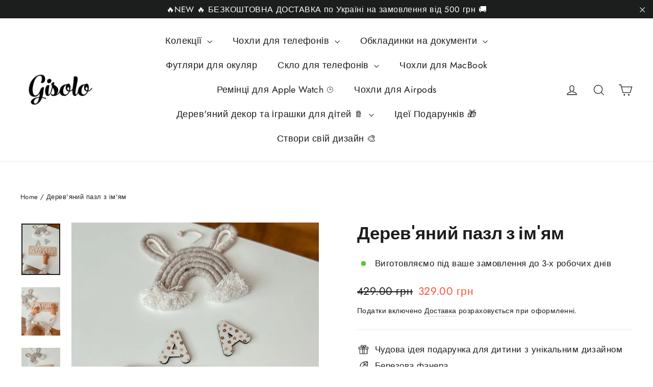

--- FILE ---
content_type: text/html; charset=utf-8
request_url: https://gisolo.com/en-us/products/wooden-name-puzzle-for-girl
body_size: 59969
content:
<!doctype html>
<html class="no-js" lang="en" dir="ltr">
<head>
<meta charset="utf-8">
  <meta http-equiv="X-UA-Compatible" content="IE=edge,chrome=1">
  <meta name="viewport" content="width=device-width,initial-scale=1">
  <meta name="theme-color" content="#ff6d6d">
  <link rel="canonical" href="https://gisolo.com/en-us/products/wooden-name-puzzle-for-girl">
  <link rel="preconnect" href="https://cdn.shopify.com" crossorigin>
  <link rel="preconnect" href="https://fonts.shopifycdn.com" crossorigin>
  <link rel="dns-prefetch" href="https://productreviews.shopifycdn.com">
  <link rel="dns-prefetch" href="https://ajax.googleapis.com">
  <link rel="dns-prefetch" href="https://maps.googleapis.com">
  <link rel="dns-prefetch" href="https://maps.gstatic.com">

  <style>
.shopify-payment-button .shopify-payment-button__button--unbranded {
    position: relative;
}
.shopify-payment-button .shopify-payment-button__button--unbranded:after {
    content: "Купити";
    background: inherit;
    font-size: inherit;
    color: inherit;
    height: 100%;
    width: 100%;
    display: flex;
    justify-content: center;
    align-items: center;
    position: absolute;
    top: 0;
    left: 0;
}
</style><link rel="shortcut icon" href="//gisolo.com/cdn/shop/files/gisolo_logo_transparent_170x_1eb62815-52a1-459d-8522-8554c9eae491_32x32.png?v=1713639022" type="image/png" /><title>Купити дерев&#39;яний пазл з ім&#39;ям подарунок для дівчинки на 1 рочок
&ndash; Gisolo
</title>
<meta name="description" content="Дерев&#39;яний пазл з ім&#39;ям дівчинки в принт з квітами. Великий вибір іграшок монтессорі для дітей. ⚡️ Екологочіні матеріали.⭐️ Іменні Пазли для дітей в інтернет-магазині gisolo.com ✓"><meta property="og:site_name" content="Gisolo">
  <meta property="og:url" content="https://gisolo.com/en-us/products/wooden-name-puzzle-for-girl">
  <meta property="og:title" content="Дерев&#39;яний пазл з ім&#39;ям">
  <meta property="og:type" content="product">
  <meta property="og:description" content="Дерев&#39;яний пазл з ім&#39;ям дівчинки в принт з квітами. Великий вибір іграшок монтессорі для дітей. ⚡️ Екологочіні матеріали.⭐️ Іменні Пазли для дітей в інтернет-магазині gisolo.com ✓"><meta property="og:image" content="http://gisolo.com/cdn/shop/files/derevyaniy-pazl-z-imyam-505468.jpg?v=1713728370">
    <meta property="og:image:secure_url" content="https://gisolo.com/cdn/shop/files/derevyaniy-pazl-z-imyam-505468.jpg?v=1713728370">
    <meta property="og:image:width" content="1200">
    <meta property="og:image:height" content="1600"><meta name="twitter:site" content="@">
  <meta name="twitter:card" content="summary_large_image">
  <meta name="twitter:title" content="Дерев'яний пазл з ім'ям">
  <meta name="twitter:description" content="Дерев&#39;яний пазл з ім&#39;ям дівчинки в принт з квітами. Великий вибір іграшок монтессорі для дітей. ⚡️ Екологочіні матеріали.⭐️ Іменні Пазли для дітей в інтернет-магазині gisolo.com ✓">
<style data-shopify>@font-face {
  font-family: Poppins;
  font-weight: 700;
  font-style: normal;
  font-display: swap;
  src: url("//gisolo.com/cdn/fonts/poppins/poppins_n7.56758dcf284489feb014a026f3727f2f20a54626.woff2") format("woff2"),
       url("//gisolo.com/cdn/fonts/poppins/poppins_n7.f34f55d9b3d3205d2cd6f64955ff4b36f0cfd8da.woff") format("woff");
}

  @font-face {
  font-family: Jost;
  font-weight: 400;
  font-style: normal;
  font-display: swap;
  src: url("//gisolo.com/cdn/fonts/jost/jost_n4.d47a1b6347ce4a4c9f437608011273009d91f2b7.woff2") format("woff2"),
       url("//gisolo.com/cdn/fonts/jost/jost_n4.791c46290e672b3f85c3d1c651ef2efa3819eadd.woff") format("woff");
}


  @font-face {
  font-family: Jost;
  font-weight: 600;
  font-style: normal;
  font-display: swap;
  src: url("//gisolo.com/cdn/fonts/jost/jost_n6.ec1178db7a7515114a2d84e3dd680832b7af8b99.woff2") format("woff2"),
       url("//gisolo.com/cdn/fonts/jost/jost_n6.b1178bb6bdd3979fef38e103a3816f6980aeaff9.woff") format("woff");
}

  @font-face {
  font-family: Jost;
  font-weight: 400;
  font-style: italic;
  font-display: swap;
  src: url("//gisolo.com/cdn/fonts/jost/jost_i4.b690098389649750ada222b9763d55796c5283a5.woff2") format("woff2"),
       url("//gisolo.com/cdn/fonts/jost/jost_i4.fd766415a47e50b9e391ae7ec04e2ae25e7e28b0.woff") format("woff");
}

  @font-face {
  font-family: Jost;
  font-weight: 600;
  font-style: italic;
  font-display: swap;
  src: url("//gisolo.com/cdn/fonts/jost/jost_i6.9af7e5f39e3a108c08f24047a4276332d9d7b85e.woff2") format("woff2"),
       url("//gisolo.com/cdn/fonts/jost/jost_i6.2bf310262638f998ed206777ce0b9a3b98b6fe92.woff") format("woff");
}

</style><link href="//gisolo.com/cdn/shop/t/11/assets/theme.css?v=32108841929796978081744990989" rel="stylesheet" type="text/css" media="all" />
<style data-shopify>:root {
    --typeHeaderPrimary: Poppins;
    --typeHeaderFallback: sans-serif;
    --typeHeaderSize: 35px;
    --typeHeaderWeight: 700;
    --typeHeaderLineHeight: 1.2;
    --typeHeaderSpacing: 0.0em;

    --typeBasePrimary:Jost;
    --typeBaseFallback:sans-serif;
    --typeBaseSize: 17px;
    --typeBaseWeight: 400;
    --typeBaseLineHeight: 1.6;
    --typeBaseSpacing: 0.025em;

    --iconWeight: 3px;
    --iconLinecaps: miter;

    --animateImagesStyle: zoom-fade;
    --animateImagesStyleSmall: zoom-fade-small;
    --animateSectionsBackgroundStyle: zoom-fade;
    --animateSectionsTextStyle: rise-up;
    --animateSectionsTextStyleAppendOut: rise-up-out;

    --colorAnnouncement: #1c1d1d;
    --colorAnnouncementText: #ffffff;

    --colorBody: #ffffff;
    --colorBodyAlpha05: rgba(255, 255, 255, 0.05);
    --colorBodyDim: #f2f2f2;
    --colorBodyLightDim: #fafafa;
    --colorBodyMediumDim: #f5f5f5;

    --colorBorder: #e8e8e1;

    --colorBtnPrimary: #ff6d6d;
    --colorBtnPrimaryDim: #ff5454;
    --colorBtnPrimaryText: #ffffff;

    --colorCartDot: #ff4f33;

    --colorDrawers: #ffffff;
    --colorDrawersDim: #f2f2f2;
    --colorDrawerBorder: #e8e8e1;
    --colorDrawerText: #000000;
    --colorDrawerTextDarken: #000000;
    --colorDrawerButton: #111111;
    --colorDrawerButtonText: #ffffff;

    --colorFooter: #636363;
    --colorFooterText: #ffffff;
    --colorFooterTextAlpha01: rgba(255, 255, 255, 0.1);
    --colorFooterTextAlpha012: rgba(255, 255, 255, 0.12);
    --colorFooterTextAlpha06: rgba(255, 255, 255, 0.6);

    --colorHeroText: #ffffff;

    --colorInputBg: #ffffff;
    --colorInputBgDim: #f2f2f2;
    --colorInputBgDark: #e6e6e6;
    --colorInputText: #1c1d1d;

    --colorLink: #1c1d1d;

    --colorModalBg: rgba(0, 0, 0, 0.6);

    --colorNav: #ffffff;
    --colorNavText: #1c1d1d;

    --colorSalePrice: #ff4f33;
    --colorSaleTag: #1c1d1d;
    --colorSaleTagText: #ffffff;

    --colorTextBody: #1c1d1d;
    --colorTextBodyAlpha0025: rgba(28, 29, 29, 0.03);
    --colorTextBodyAlpha005: rgba(28, 29, 29, 0.05);
    --colorTextBodyAlpha008: rgba(28, 29, 29, 0.08);
    --colorTextBodyAlpha01: rgba(28, 29, 29, 0.1);
    --colorTextBodyAlpha035: rgba(28, 29, 29, 0.35);

    --colorSmallImageBg: #ffffff;
    --colorLargeImageBg: #111111;

    --urlIcoSelect: url(//gisolo.com/cdn/shop/t/11/assets/ico-select.svg);
    --urlIcoSelectFooter: url(//gisolo.com/cdn/shop/t/11/assets/ico-select-footer.svg);
    --urlIcoSelectWhite: url(//gisolo.com/cdn/shop/t/11/assets/ico-select-white.svg);

    --urlButtonArrowPng: url(//gisolo.com/cdn/shop/t/11/assets/button-arrow.png);
    --urlButtonArrow2xPng: url(//gisolo.com/cdn/shop/t/11/assets/button-arrow-2x.png);
    --urlButtonArrowBlackPng: url(//gisolo.com/cdn/shop/t/11/assets/button-arrow-black.png);
    --urlButtonArrowBlack2xPng: url(//gisolo.com/cdn/shop/t/11/assets/button-arrow-black-2x.png);

    --sizeChartMargin: 25px 0;
    --sizeChartIconMargin: 5px;

    --newsletterReminderPadding: 30px 35px;

    /*Shop Pay Installments*/
    --color-body-text: #1c1d1d;
    --color-body: #ffffff;
    --color-bg: #ffffff;
  }

  
.collection-hero__content:before,
  .hero__image-wrapper:before,
  .hero__media:before {
    background-image: linear-gradient(to bottom, rgba(0, 0, 0, 0.0) 0%, rgba(0, 0, 0, 0.0) 40%, rgba(0, 0, 0, 0.62) 100%);
  }

  .skrim__item-content .skrim__overlay:after {
    background-image: linear-gradient(to bottom, rgba(0, 0, 0, 0.0) 30%, rgba(0, 0, 0, 0.62) 100%);
  }

  .placeholder-content {
    background-image: linear-gradient(100deg, #ffffff 40%, #f7f7f7 63%, #ffffff 79%);
  }</style><script>
    document.documentElement.className = document.documentElement.className.replace('no-js', 'js');

    window.theme = window.theme || {};
    theme.routes = {
      home: "/en-us",
      cart: "/en-us/cart.js",
      cartPage: "/en-us/cart",
      cartAdd: "/en-us/cart/add.js",
      cartChange: "/en-us/cart/change.js",
      search: "/en-us/search",
      predictiveSearch: "/en-us/search/suggest"
    };
    theme.strings = {
      soldOut: "Розпродано",
      unavailable: "Недоступний",
      inStockLabel: "Виготовляємо під ваше замовлення до 3-х робочих днів",
      oneStockLabel: "Невеликий запас - залишилося [count] шт.",
      otherStockLabel: "Невеликий запас – залишилося [count] шт.",
      willNotShipUntil: "Ready to ship [date]",
      willBeInStockAfter: "Back in stock [date]",
      waitingForStock: "Backordered, shipping soon",
      cartSavings: "",
      cartEmpty: "Ваш кошик порожній",
      cartTermsConfirmation: "Для оформлення замовлення потрібно прийняти умови продажу",
      searchCollections: "Collections",
      searchPages: "Pages",
      searchArticles: "Articles",
      maxQuantity: "Максимальна кількість [title] в кошику — [quantity]."
    };
    theme.settings = {
      cartType: "drawer",
      isCustomerTemplate: false,
      moneyFormat: "{{amount}} грн",
      predictiveSearch: true,
      predictiveSearchType: null,
      quickView: false,
      themeName: 'Motion',
      themeVersion: "10.6.1"
    };
  </script>

  <script>window.performance && window.performance.mark && window.performance.mark('shopify.content_for_header.start');</script><meta name="google-site-verification" content="TnwOn45jWke5kjPLfun7RhzcdYR2Rwbf9Jm9rezU9gc">
<meta name="google-site-verification" content="tuzfgnwOvFJPyfIbFx1TdzxnYJf7Z_-CAlVW6Jts-ng">
<meta name="facebook-domain-verification" content="se1uuqia53sqels99dyfdijtjdb6g4">
<meta id="shopify-digital-wallet" name="shopify-digital-wallet" content="/56738873513/digital_wallets/dialog">
<link rel="alternate" hreflang="x-default" href="https://gisolo.com/products/wooden-name-puzzle-for-girl">
<link rel="alternate" hreflang="en" href="https://gisolo.com/products/wooden-name-puzzle-for-girl">
<link rel="alternate" hreflang="en-DE" href="https://gisolo.com/en-de/products/wooden-name-puzzle-for-girl">
<link rel="alternate" hreflang="en-US" href="https://gisolo.com/en-us/products/wooden-name-puzzle-for-girl">
<link rel="alternate" type="application/json+oembed" href="https://gisolo.com/en-us/products/wooden-name-puzzle-for-girl.oembed">
<script async="async" src="/checkouts/internal/preloads.js?locale=en-US"></script>
<script id="shopify-features" type="application/json">{"accessToken":"6725834eae9eacc7d320b60c3266181b","betas":["rich-media-storefront-analytics"],"domain":"gisolo.com","predictiveSearch":true,"shopId":56738873513,"locale":"en"}</script>
<script>var Shopify = Shopify || {};
Shopify.shop = "gisolo-ua.myshopify.com";
Shopify.locale = "en";
Shopify.currency = {"active":"UAH","rate":"1.0"};
Shopify.country = "US";
Shopify.theme = {"name":"Updated copy of Archetype | Motion","id":150050406621,"schema_name":"Motion","schema_version":"10.6.1","theme_store_id":847,"role":"main"};
Shopify.theme.handle = "null";
Shopify.theme.style = {"id":null,"handle":null};
Shopify.cdnHost = "gisolo.com/cdn";
Shopify.routes = Shopify.routes || {};
Shopify.routes.root = "/en-us/";</script>
<script type="module">!function(o){(o.Shopify=o.Shopify||{}).modules=!0}(window);</script>
<script>!function(o){function n(){var o=[];function n(){o.push(Array.prototype.slice.apply(arguments))}return n.q=o,n}var t=o.Shopify=o.Shopify||{};t.loadFeatures=n(),t.autoloadFeatures=n()}(window);</script>
<script id="shop-js-analytics" type="application/json">{"pageType":"product"}</script>
<script defer="defer" async type="module" src="//gisolo.com/cdn/shopifycloud/shop-js/modules/v2/client.init-shop-cart-sync_BT-GjEfc.en.esm.js"></script>
<script defer="defer" async type="module" src="//gisolo.com/cdn/shopifycloud/shop-js/modules/v2/chunk.common_D58fp_Oc.esm.js"></script>
<script defer="defer" async type="module" src="//gisolo.com/cdn/shopifycloud/shop-js/modules/v2/chunk.modal_xMitdFEc.esm.js"></script>
<script type="module">
  await import("//gisolo.com/cdn/shopifycloud/shop-js/modules/v2/client.init-shop-cart-sync_BT-GjEfc.en.esm.js");
await import("//gisolo.com/cdn/shopifycloud/shop-js/modules/v2/chunk.common_D58fp_Oc.esm.js");
await import("//gisolo.com/cdn/shopifycloud/shop-js/modules/v2/chunk.modal_xMitdFEc.esm.js");

  window.Shopify.SignInWithShop?.initShopCartSync?.({"fedCMEnabled":true,"windoidEnabled":true});

</script>
<script>(function() {
  var isLoaded = false;
  function asyncLoad() {
    if (isLoaded) return;
    isLoaded = true;
    var urls = ["\/\/code.tidio.co\/dcecq5sfwa2lmnsgeaxznefbehlbx1jg.js?shop=gisolo-ua.myshopify.com","https:\/\/cart-discount.herokuapp.com\/js\/storefront.min.js?c=22859350185\u0026shop=gisolo-ua.myshopify.com","https:\/\/portal.zakeke.com\/Scripts\/integration\/shopify\/product.js?shop=gisolo-ua.myshopify.com","https:\/\/cdn.shopify.com\/s\/files\/1\/0597\/3783\/3627\/files\/tptinstall.min.js?v=1718591634\u0026t=tapita-seo-script-tags\u0026shop=gisolo-ua.myshopify.com","\/\/satcb.azureedge.net\/Scripts\/satcb.min.js?shop=gisolo-ua.myshopify.com"];
    for (var i = 0; i < urls.length; i++) {
      var s = document.createElement('script');
      s.type = 'text/javascript';
      s.async = true;
      s.src = urls[i];
      var x = document.getElementsByTagName('script')[0];
      x.parentNode.insertBefore(s, x);
    }
  };
  if(window.attachEvent) {
    window.attachEvent('onload', asyncLoad);
  } else {
    window.addEventListener('load', asyncLoad, false);
  }
})();</script>
<script id="__st">var __st={"a":56738873513,"offset":-18000,"reqid":"fe71e79b-d2b3-48a0-83f6-04a040744d5d-1769259850","pageurl":"gisolo.com\/en-us\/products\/wooden-name-puzzle-for-girl","u":"76814fad20f9","p":"product","rtyp":"product","rid":7845250531549};</script>
<script>window.ShopifyPaypalV4VisibilityTracking = true;</script>
<script id="captcha-bootstrap">!function(){'use strict';const t='contact',e='account',n='new_comment',o=[[t,t],['blogs',n],['comments',n],[t,'customer']],c=[[e,'customer_login'],[e,'guest_login'],[e,'recover_customer_password'],[e,'create_customer']],r=t=>t.map((([t,e])=>`form[action*='/${t}']:not([data-nocaptcha='true']) input[name='form_type'][value='${e}']`)).join(','),a=t=>()=>t?[...document.querySelectorAll(t)].map((t=>t.form)):[];function s(){const t=[...o],e=r(t);return a(e)}const i='password',u='form_key',d=['recaptcha-v3-token','g-recaptcha-response','h-captcha-response',i],f=()=>{try{return window.sessionStorage}catch{return}},m='__shopify_v',_=t=>t.elements[u];function p(t,e,n=!1){try{const o=window.sessionStorage,c=JSON.parse(o.getItem(e)),{data:r}=function(t){const{data:e,action:n}=t;return t[m]||n?{data:e,action:n}:{data:t,action:n}}(c);for(const[e,n]of Object.entries(r))t.elements[e]&&(t.elements[e].value=n);n&&o.removeItem(e)}catch(o){console.error('form repopulation failed',{error:o})}}const l='form_type',E='cptcha';function T(t){t.dataset[E]=!0}const w=window,h=w.document,L='Shopify',v='ce_forms',y='captcha';let A=!1;((t,e)=>{const n=(g='f06e6c50-85a8-45c8-87d0-21a2b65856fe',I='https://cdn.shopify.com/shopifycloud/storefront-forms-hcaptcha/ce_storefront_forms_captcha_hcaptcha.v1.5.2.iife.js',D={infoText:'Protected by hCaptcha',privacyText:'Privacy',termsText:'Terms'},(t,e,n)=>{const o=w[L][v],c=o.bindForm;if(c)return c(t,g,e,D).then(n);var r;o.q.push([[t,g,e,D],n]),r=I,A||(h.body.append(Object.assign(h.createElement('script'),{id:'captcha-provider',async:!0,src:r})),A=!0)});var g,I,D;w[L]=w[L]||{},w[L][v]=w[L][v]||{},w[L][v].q=[],w[L][y]=w[L][y]||{},w[L][y].protect=function(t,e){n(t,void 0,e),T(t)},Object.freeze(w[L][y]),function(t,e,n,w,h,L){const[v,y,A,g]=function(t,e,n){const i=e?o:[],u=t?c:[],d=[...i,...u],f=r(d),m=r(i),_=r(d.filter((([t,e])=>n.includes(e))));return[a(f),a(m),a(_),s()]}(w,h,L),I=t=>{const e=t.target;return e instanceof HTMLFormElement?e:e&&e.form},D=t=>v().includes(t);t.addEventListener('submit',(t=>{const e=I(t);if(!e)return;const n=D(e)&&!e.dataset.hcaptchaBound&&!e.dataset.recaptchaBound,o=_(e),c=g().includes(e)&&(!o||!o.value);(n||c)&&t.preventDefault(),c&&!n&&(function(t){try{if(!f())return;!function(t){const e=f();if(!e)return;const n=_(t);if(!n)return;const o=n.value;o&&e.removeItem(o)}(t);const e=Array.from(Array(32),(()=>Math.random().toString(36)[2])).join('');!function(t,e){_(t)||t.append(Object.assign(document.createElement('input'),{type:'hidden',name:u})),t.elements[u].value=e}(t,e),function(t,e){const n=f();if(!n)return;const o=[...t.querySelectorAll(`input[type='${i}']`)].map((({name:t})=>t)),c=[...d,...o],r={};for(const[a,s]of new FormData(t).entries())c.includes(a)||(r[a]=s);n.setItem(e,JSON.stringify({[m]:1,action:t.action,data:r}))}(t,e)}catch(e){console.error('failed to persist form',e)}}(e),e.submit())}));const S=(t,e)=>{t&&!t.dataset[E]&&(n(t,e.some((e=>e===t))),T(t))};for(const o of['focusin','change'])t.addEventListener(o,(t=>{const e=I(t);D(e)&&S(e,y())}));const B=e.get('form_key'),M=e.get(l),P=B&&M;t.addEventListener('DOMContentLoaded',(()=>{const t=y();if(P)for(const e of t)e.elements[l].value===M&&p(e,B);[...new Set([...A(),...v().filter((t=>'true'===t.dataset.shopifyCaptcha))])].forEach((e=>S(e,t)))}))}(h,new URLSearchParams(w.location.search),n,t,e,['guest_login'])})(!0,!1)}();</script>
<script integrity="sha256-4kQ18oKyAcykRKYeNunJcIwy7WH5gtpwJnB7kiuLZ1E=" data-source-attribution="shopify.loadfeatures" defer="defer" src="//gisolo.com/cdn/shopifycloud/storefront/assets/storefront/load_feature-a0a9edcb.js" crossorigin="anonymous"></script>
<script data-source-attribution="shopify.dynamic_checkout.dynamic.init">var Shopify=Shopify||{};Shopify.PaymentButton=Shopify.PaymentButton||{isStorefrontPortableWallets:!0,init:function(){window.Shopify.PaymentButton.init=function(){};var t=document.createElement("script");t.src="https://gisolo.com/cdn/shopifycloud/portable-wallets/latest/portable-wallets.en.js",t.type="module",document.head.appendChild(t)}};
</script>
<script data-source-attribution="shopify.dynamic_checkout.buyer_consent">
  function portableWalletsHideBuyerConsent(e){var t=document.getElementById("shopify-buyer-consent"),n=document.getElementById("shopify-subscription-policy-button");t&&n&&(t.classList.add("hidden"),t.setAttribute("aria-hidden","true"),n.removeEventListener("click",e))}function portableWalletsShowBuyerConsent(e){var t=document.getElementById("shopify-buyer-consent"),n=document.getElementById("shopify-subscription-policy-button");t&&n&&(t.classList.remove("hidden"),t.removeAttribute("aria-hidden"),n.addEventListener("click",e))}window.Shopify?.PaymentButton&&(window.Shopify.PaymentButton.hideBuyerConsent=portableWalletsHideBuyerConsent,window.Shopify.PaymentButton.showBuyerConsent=portableWalletsShowBuyerConsent);
</script>
<script data-source-attribution="shopify.dynamic_checkout.cart.bootstrap">document.addEventListener("DOMContentLoaded",(function(){function t(){return document.querySelector("shopify-accelerated-checkout-cart, shopify-accelerated-checkout")}if(t())Shopify.PaymentButton.init();else{new MutationObserver((function(e,n){t()&&(Shopify.PaymentButton.init(),n.disconnect())})).observe(document.body,{childList:!0,subtree:!0})}}));
</script>

<script>window.performance && window.performance.mark && window.performance.mark('shopify.content_for_header.end');</script>

  <script src="//gisolo.com/cdn/shop/t/11/assets/vendor-scripts-v14.js" defer="defer"></script><script src="//gisolo.com/cdn/shop/t/11/assets/theme.js?v=90819898807755542981744990970" defer="defer"></script>

<!-- BEGIN app block: shopify://apps/infinite-scroll/blocks/app-embed/a3bc84f2-5d30-48ba-bdd2-bc9edbc709f6 --><!-- BEGIN app snippet: app-embed -->

    

<script type="application/json" id="magepowapp-infinitescroll-loader" >
    <svg
      version="1.1"
      xmlns="http://www.w3.org/2000/svg"
      xmlns:xlink="http://www.w3.org/1999/xlink"
      x="0px"
      y="0px"
      width="50px"
      height="50px"
      viewBox="0 0 40 40"
      enable-background="new 0 0 40 40"
      xml:space="preserve"
    >
      <path opacity="1" fill="#ff6d6d" d="M20.201,5.169c-8.254,0-14.946,6.692-14.946,14.946c0,8.255,6.692,14.946,14.946,14.946
        s14.946-6.691,14.946-14.946C35.146,11.861,28.455,5.169,20.201,5.169z M20.201,31.749c-6.425,0-11.634-5.208-11.634-11.634
        c0-6.425,5.209-11.634,11.634-11.634c6.425,0,11.633,5.209,11.633,11.634C31.834,26.541,26.626,31.749,20.201,31.749z"/>
      <path fill="#ffffff" d="M26.013,10.047l1.654-2.866c-2.198-1.272-4.743-2.012-7.466-2.012h0v3.312h0
        C22.32,8.481,24.301,9.057,26.013,10.047z">
        <animateTransform attributeType="xml"
          attributeName="transform"
          type="rotate"
          from="0 20 20"
          to="360 20 20"
          dur="0.5s"
          repeatCount="indefinite"/>
        </path>
    </svg>
  </script><script
  type="application/json"
  id="magepowapps-infinitescroll-settings"
  data-loading="https://cdn.shopify.com/extensions/019b0946-8238-7b29-a39c-7bd6fa4def81/app-e-xtension-138/assets/loader.svg"
  data-asset-css="https://cdn.shopify.com/extensions/019b0946-8238-7b29-a39c-7bd6fa4def81/app-e-xtension-138/assets/infinitescroll.min.css"
  data-page_type="product"
  data-item-count="0"
  data-plan="1"
>
  {"autoLink":true,"offset":-1,"font_size":1,"borderSize":1,"borderRadius":4,"imageMaxWidth":100,"circleColor":"#ff6d6d","backgroundButtonLoadmore":"#EFEFEF","borderColor":"#ff6d6d","textLoadmoreColor":"","textLoadingColor":"#121212","colorArrowBacktotop":"#000000","backgroundBacktotop":"#ffffff","prevMoreButtonText":"","loadingText":"Зачекайте ...","loadMoreButtonText":"Загрузити ще","container":"","item":"","pagination":"","custom_css":""}
</script>
<script
  class="x-magepow-init"
  type="application/json"
  data-infinitescroll="https://cdn.shopify.com/extensions/019b0946-8238-7b29-a39c-7bd6fa4def81/app-e-xtension-138/assets/infinitescroll.min.js"
></script>
<style data-shopify>
  :root{
  --ias-border-width: 1px;
  --ias-border-color: #ff6d6d;
  --ias-border-radius: 4px;
  --ias-bg-loadmore-color: #EFEFEF;
  --ias-bg-backtotop-color: #ffffff;
  --ias-arrow-border-color: #000000;
  }
  .ias-trigger, .ias-spinner, .ias-noneleft, .ias-text {font-size: 1em;}
  .ias-trigger .load-more {}
  .ias-spinner span em {color: #121212;}
  .ias-noneleft {}
  .ias-noneleft .load-end {}
  .ias-spinner img {
    max-width: 100%;
  }
  
</style>
<!-- END app snippet --><!-- END app block --><!-- BEGIN app block: shopify://apps/tapita-seo-speed/blocks/app-embed/cd37ca7a-40ad-4fdc-afd3-768701482209 -->



<script class="tpt-seo-schema">
    var tapitaSeoVer = 1177;
    var tptAddedSchemas = [];
</script>






    <!-- BEGIN app snippet: product-schema -->

  <!-- END app snippet -->



  




<script class="tpt-seo-schema">
  const tptPathName = "/en-us/products/wooden-name-puzzle-for-girl";
  const tptShopId = "56738873513";

  let tptPageType;
  let tpPageHandle;

  if(tptPathName == '/'){
    tptPageType = 'homepage';
    tpPageHandle = 'homepage';
  }else{
    tptPageType = tptPathName.split("/")[1];
    if(tptPageType == 'blogs'){
        tpPageHandle = tptPathName.split("/")[3];
    }else{
        tpPageHandle = tptPathName.split("/")[2];
    }
  }


    var scriptEl = document.createElement('script');
    scriptEl.type = 'application/ld+json';
    scriptEl.setAttribute('author', 'tpt'); 
    var tptSchemaConfigUrl =  'https://cdn.shopify.com/s/files/1/0567/3887/3513/t/11/assets/tapita-schema-config.json?v=1744991643';
    // ADD SCHEMA WHEN tptSchemaConfigUrl valid
  if (tptSchemaConfigUrl) {
    fetch(tptSchemaConfigUrl)
        .then(response => response.json())
        .then(data => {
            const checkPlan = data?.howTo?.turnOn || data?.recipe?.turnOn || data?.video?.turnOn;
            if(!checkPlan){
                return;
            }
            let schemaList = [];
            for (const property in data) {
                let schemaData = {};
                if(property == 'article' || property == 'siteLink' || property == 'breadcrumb' || property == 'product'){
                continue;
                }
                const configs = data[property].pageList || [];
                const configMatchList = configs.filter(config => {
                return config.pageData.handle == tpPageHandle;
                });
                const configMatch = configMatchList[0] || {};
                const turnon = configMatch?.turnOn;
                if(!turnon) {
                continue;
                };
                if(property == 'video'){
                const configType = configMatch?.videoConfig || {};
                    schemaData = {
                    "@context": "https://schema.org",
                    "@type": "VideoObject",
                    "name": configType?.title,
                        "description": configType?.description,
                        "thumbnailUrl": configType?.imageUrl,
                        "uploadDate": configType?.uploadDate,
                        "duration": configType?.duration,
                        "contentUrl": configType?.videoUrl,
                    }
                schemaList.push(schemaData || {});
                window.tptAddedSchemas.push("VideoObject");
                }
                if(property == 'howTo'){
                    const configType = configMatch?.howToConfig || {};
                        schemaData = {
                        "@context": "https://schema.org",
                        "@type": "HowTo",
                        "image": {
                            "@type": "ImageObject",
                            "url": configType?.imageUrl[0],
                        },
                        "name": configType?.title,
                        "totalTime": configType?.duration,
                        "estimatedCost": {
                            "@type": "MonetaryAmount",
                            "currency": configType?.currency?.match(/\((.*)\)/)[1],
                            "value": configType?.estimatedCost
                        },
                        "supply": configType?.supply?.map(supply => {
                            return {
                            "@type": "HowToSupply",
                            "name": supply.name
                            }
                        }),
                        "tool": configType?.tool?.map(supply => {
                            return {
                            "@type": "HowToTool",
                            "name": supply.name
                            }
                        }),
                        "step": configType?.sectionStep?.stepValue?.map(step => {
                            return {
                            "@type": "HowToStep",
                            "name": step?.name,
                            "text": step?.description,
                            "image": step?.imageUrl?.length > 0 ? step?.imageUrl[0] : '',
                            "url": step?.stepUrl
                            }
                        })
                    }
                    window.tptAddedSchemas.push("HowTo");
                    if(configType?.sectionVideo?.title && configType?.sectionVideo?.uploadDate && configType?.sectionVideo?.imageUrl[0]){
                        const videoSchema = {
                            "@type": "VideoObject",
                            "name": configType?.sectionVideo?.title,
                            "description": configType?.sectionVideo?.description,
                            "thumbnailUrl": configType?.sectionVideo?.imageUrl[0],
                            "uploadDate": configType?.sectionVideo?.uploadDate,
                            "duration": configType?.sectionVideo?.duration,
                            "contentUrl": configType?.sectionVideo?.videoUrl,
                        }
                        schemaData.video = videoSchema;
                        window.tptAddedSchemas.push("VideoObject");
                    }
                    schemaList.push(schemaData || {});
                }
                if(property == 'recipe'){
                    const configType = configMatch?.recipeConfig || {};
                    schemaData = {
                        "@context": "https://schema.org/",
                        "@type": "Recipe",
                        "name": configType?.name,
                        "image": [
                        configType?.imageUrls?.small?.length > 0 ? configType?.imageUrls?.small[0] : '',
                        configType?.imageUrls?.medium?.length > 0 ? configType?.imageUrls?.medium[0] : '',
                        configType?.imageUrls?.large?.length > 0 ? configType?.imageUrls?.large[0] : '',
                        ],
                        "author": {
                            "@type": "Person",
                            "name": configType?.author
                        },
                        "datePublished": configType?.uploadDate,
                        "description": configType?.description,
                        "recipeCuisine": configType?.cuisine,
                        "prepTime": configType?.prepTime,
                        "cookTime": configType?.cookTime,
                        "totalTime": "",
                        "keywords": configType?.keywords,
                        "recipeYield": configType?.totalServings,
                        "recipeCategory": configType?.category,
                        "nutrition": {
                            "@type": "NutritionInformation",
                            "calories": configType?.caloriesPerServing
                        },
                            "recipeIngredient": configType?.ingredients?.map(ingredient => {
                            return ingredient
                            }),
                        "recipeInstructions": configType?.sectionStep?.stepValue?.map(step => {
                            return {
                            "@type": "HowToStep",
                            "name": step?.name,
                            "text": step?.description,
                            "image": step?.imageUrl?.length > 0 ? step?.imageUrl[0] : '',
                            "url": step?.stepUrl
                            }
                        })
                    }
                    window.tptAddedSchemas.push("Recipe");
                    if(configType?.sectionVideo?.title && configType?.sectionVideo?.uploadDate && configType?.sectionVideo?.imageUrl[0]){
                        const videoSchema = {
                            "@type": "VideoObject",
                            "name": configType?.sectionVideo?.title,
                            "description": configType?.sectionVideo?.description,
                            "thumbnailUrl": configType?.sectionVideo?.imageUrl[0],
                            "uploadDate": configType?.sectionVideo?.uploadDate,
                            "duration": configType?.sectionVideo?.duration,
                            "contentUrl": configType?.sectionVideo?.videoUrl,
                        }
                        schemaData.video = videoSchema;
                        if (!ndow.tptAddedSchemas.includes("VideoObject"))
                            window.tptAddedSchemas.push("VideoObject");
                    }
                    schemaList.push(schemaData || {});
                }
            }
            return schemaList;
        })
        .then(data =>{
            if(!data) return;
            data.map(schema => {
                scriptEl.innerHTML = JSON.stringify(data);
            })
        })
        .then(() => {
            if (scriptEl.innerHTML)
                document.head.appendChild(scriptEl)
        });
    }  
</script>

<!-- BEGIN app snippet: alter-schemas -->




<script>
    (function disableSchemasByType(schemaTypesToDisable = []) {
        if (!schemaTypesToDisable.length) return;
        const DEBUG = window.location.href?.includes("debug");
        const log = (...a) => DEBUG && console.log(...a);
        const removeAttrsDeep = (root, attrs) => {
            root.querySelectorAll("*").forEach((el) =>
                attrs.forEach((a) => el.removeAttribute(a))
            );
        };
        const extractTypesFromJsonLD = (json) => {
            const types = new Set();
            const walk = (v) => {
                if (!v) return;
                if (Array.isArray(v)) return v.forEach(walk);
                if (typeof v === "object") {
                    if (v["@type"]) {
                        (Array.isArray(v["@type"])
                            ? v["@type"]
                            : [v["@type"]]
                        ).forEach((t) => types.add(t));
                    }
                    if (v["@graph"]) walk(v["@graph"]);
                }
            };
            walk(json);
            return types;
        };
        const matchesSchemaType = (value) =>
            value && schemaTypesToDisable.some((t) => value.includes(t));
        const handleJsonLD = (container = document) => {
            container
                .querySelectorAll(
                    'script[type="application/ld+json"]:not([author="tpt"])'
                )
                .forEach((script) => {
                    try {
                        const json = JSON.parse(script.textContent);
                        const types = extractTypesFromJsonLD(json);
                        if (
                            [...types].some((t) => schemaTypesToDisable.includes(t))
                        ) {
                            script.type = "application/ldjson-disabled";
                            log("Disabled JSON-LD:", script);
                        }
                    } catch {}
                });
        };
        const handleMicrodata = (container = document) => {
            container
                .querySelectorAll(
                    schemaTypesToDisable
                        .map((t) => `[itemtype*="schema.org/${t}"]`)
                        .join(",")
                )
                .forEach((el) => {
                    el.removeAttribute("itemscope");
                    el.removeAttribute("itemtype");
                    el.removeAttribute("itemprop");
                    removeAttrsDeep(el, ["itemprop"]);
                });
        };
        const handleRDFa = (container = document) => {
            container
                .querySelectorAll(
                    schemaTypesToDisable
                        .map(
                            (t) =>
                                `[typeof*="${t}"],[vocab*="schema.org"][typeof*="${t}"]`
                        )
                        .join(",")
                )
                .forEach((el) => {
                    el.removeAttribute("vocab");
                    el.removeAttribute("typeof");
                    el.removeAttribute("property");
                    removeAttrsDeep(el, ["property"]);
                });
        };
        const processSchemas = (container) => {
            handleJsonLD(container);
            handleMicrodata(container);
            handleRDFa(container);
        };
        processSchemas();
        const observer = new MutationObserver((mutations) => {
            mutations.forEach((m) => {
                m.addedNodes.forEach((n) => {
                    if (n.nodeType !== 1) return;

                    if (
                        n.tagName === "SCRIPT" &&
                        n.type === "application/ld+json" &&
                        n.getAttribute("author") !== "tpt"
                    ) {
                        handleJsonLD(n.parentElement);
                        return;
                    }

                    const itemType = n.getAttribute?.("itemtype");
                    const typeOf = n.getAttribute?.("typeof");

                    if (matchesSchemaType(itemType) || matchesSchemaType(typeOf)) {
                        handleMicrodata(n.parentElement);
                        handleRDFa(n.parentElement);
                    } else {
                        processSchemas(n);
                    }
                });

                if (m.type === "attributes") {
                    const t = m.target;

                    if (
                        t.tagName === "SCRIPT" &&
                        t.type === "application/ld+json" &&
                        t.getAttribute("author") !== "tpt"
                    ) {
                        handleJsonLD(t.parentElement);
                    }

                    if (
                        m.attributeName === "itemtype" &&
                        matchesSchemaType(t.getAttribute("itemtype"))
                    ) {
                        handleMicrodata(t.parentElement);
                    }

                    if (
                        m.attributeName === "typeof" &&
                        matchesSchemaType(t.getAttribute("typeof"))
                    ) {
                        handleRDFa(t.parentElement);
                    }
                }
            });
        });

        observer.observe(document.body || document.documentElement, {
            childList: true,
            subtree: true,
            attributes: true,
            attributeFilter: ["itemtype", "typeof", "type"],
        });

        log("Schema disabler initialized with types:", schemaTypesToDisable);
    })(window.tptAddedSchemas);
</script><!-- END app snippet -->


<script class="tpt-seo-schema">
    var instantPageUrl = "https://cdn.shopify.com/extensions/019bbbb9-e942-7603-927f-93a888f220ea/tapita-seo-schema-175/assets/instantpage.js";
    var tptMetaDataConfigUrl = 'https://cdn.shopify.com/s/files/1/0567/3887/3513/t/11/assets/tapita-meta-data.json?v=1744991641';
    // ADD META TITLE / DESCRIPTION WHEN tptMetaDataConfigUrl valid
    const createMetaTag = (descriptionValue) => {
        const metaTag = document.createElement('meta');
        metaTag.setAttribute('name', 'description');
        metaTag.setAttribute('content', descriptionValue);
        const headTag = document.querySelector('head');
        headTag.appendChild(metaTag);
    }
    const replaceMetaTagContent = (titleValue, descriptionValue, needReplaceVar) => {
        const disableReplacingTitle = !!window._tpt_no_replacing_plain_title
        const disableReplacingDescription = !!window._tpt_no_replacing_plain_desc
        const config = { attributes: true, childList: true, subtree: true};
        const header = document.getElementsByTagName('head')[0];
        let i = 0;
        const callback = (mutationList, observer) => {
            i++;
            const title = document.getElementsByTagName('title')[0];
            const ogTitle = document.querySelector('meta[property="og:title"]');
            const twitterTitle = document.querySelector('meta[name="twitter:title"]');
            const newTitle = needReplaceVar ? replaceVar(titleValue) : titleValue;
            const newDescription = needReplaceVar ? replaceVar(descriptionValue) : descriptionValue;
            if(titleValue && document && document.title != newTitle && !disableReplacingTitle){
                document.title = newTitle;
            }
            if(ogTitle && (ogTitle?.content != newTitle)){
                ogTitle?.setAttribute('content', newTitle);
            }
            if(twitterTitle && (twitterTitle?.content != newTitle)){
                twitterTitle?.setAttribute('content', newTitle);
            }
            const metaDescriptionTagList = document.querySelectorAll('meta[name="description"]');
            const ogDescriptionTagList = document.querySelector('meta[property="og:description"]');
            const twitterDescriptionTagList = document.querySelector('meta[name="twitter:description"]');
            try {
                if(ogDescriptionTagList && newDescription && (ogDescriptionTagList?.content != newDescription)) {
                    ogDescriptionTagList?.setAttribute('content', newDescription);
                }
                if(twitterDescriptionTagList && newDescription && (twitterDescriptionTagList?.content != newDescription)){
                    twitterDescriptionTagList?.setAttribute('content', newDescription);
                }
            } catch (err) {

            }
            if (descriptionValue) {
                if(metaDescriptionTagList?.length == 0){
                    try {
                    createMetaTag(newDescription);
                    } catch (err) {
                    //
                    }
                }
                metaDescriptionTagList?.forEach(metaDescriptionTag=>{
                    if(metaDescriptionTag.content != newDescription && !disableReplacingDescription){
                    metaDescriptionTag.content = newDescription;
                    }
                })
            }
            if(observer && i > 1000){
                observer.disconnect();
            }
        };
        callback();
        setTimeout(callback, 100);
        const observer = new MutationObserver(callback);
        if(observer){
            observer.observe(header, config);
        }
    }
    if (tptMetaDataConfigUrl) {
        fetch(tptMetaDataConfigUrl)
        .then(response => response.json())
        .then((data) => {
            if(!data) return;
            const instantPage = data?.instantPage || false;
            const excludedPaths = [
                '/cart',
                '/checkout',
                '/account',
                '/search',
                'logout',
                'login',
                'customer'
            ];
            if (!window.FPConfig || !window.FPConfig.ignoreKeywords || !Array.isArray(window.FPConfig.ignoreKeywords)) {
                window.FPConfig = { ignoreKeywords : excludedPaths };
            } else {
                window.FPConfig.ignoreKeywords = window.FPConfig.ignoreKeywords.concat(excludedPaths);
            }
            var toEnableInstantPageByPath = true;
            if (window.location.pathname && window.location.pathname.includes) {
                excludedPaths.forEach(excludedPath => {
                    if (window.location.pathname.includes(excludedPath)) {
                        toEnableInstantPageByPath = false;
                    }
                });
            }
            const spcBar = document ? document.getElementById('shopify-pc__banner') : null;
            if (spcBar)
                toEnableInstantPageByPath = false;
            if (window.document &&
                window.document.location &&
                window.document.location.pathname &&
                window.document.location.pathname.includes) {
                excludedPaths.forEach(excludedPath => {
                    if (window.document.location.pathname.includes(excludedPath)) {
                        toEnableInstantPageByPath = false;
                    }
                });
            }
            if(instantPage && toEnableInstantPageByPath){
                const tptAddInstantPage =  setInterval(function () {
                    try {
                        if(document && document.body && (window.top === window.self)){
                            var instantScript = document.createElement('script');
                            instantScript.src = instantPageUrl;
                            document.body.appendChild(instantScript);
                            clearInterval(tptAddInstantPage);
                        }
                    } catch (err) {
                        //
                    }
                }, 500);
            }
        });
    }
    if (window.tapita_meta_page_title || window.tapita_meta_page_description) {
        replaceMetaTagContent(window.tapita_meta_page_title, window.tapita_meta_page_description, false);
    }
</script>



<!-- END app block --><!-- BEGIN app block: shopify://apps/judge-me-reviews/blocks/judgeme_core/61ccd3b1-a9f2-4160-9fe9-4fec8413e5d8 --><!-- Start of Judge.me Core -->






<link rel="dns-prefetch" href="https://cdnwidget.judge.me">
<link rel="dns-prefetch" href="https://cdn.judge.me">
<link rel="dns-prefetch" href="https://cdn1.judge.me">
<link rel="dns-prefetch" href="https://api.judge.me">

<script data-cfasync='false' class='jdgm-settings-script'>window.jdgmSettings={"pagination":5,"disable_web_reviews":false,"badge_no_review_text":"Немає відгуків","badge_n_reviews_text":"{{ n }} відгук/відгуків","badge_star_color":"#fec543","hide_badge_preview_if_no_reviews":true,"badge_hide_text":false,"enforce_center_preview_badge":false,"widget_title":"Відгуки клієнтів","widget_open_form_text":"Написати відгук","widget_close_form_text":"Скасувати відгук","widget_refresh_page_text":"Оновити сторінку","widget_summary_text":"На основі {{ number_of_reviews }} відгуку/відгуків","widget_no_review_text":"Будьте першим, хто напише відгук","widget_name_field_text":"Відображуване ім'я","widget_verified_name_field_text":"Перевірене ім'я (публічне)","widget_name_placeholder_text":"Відображуване ім'я","widget_required_field_error_text":"Це поле обов'язкове.","widget_email_field_text":"Електронна адреса","widget_verified_email_field_text":"Перевірена електронна пошта (приватна, не може бути відредагована)","widget_email_placeholder_text":"Ваша електронна адреса","widget_email_field_error_text":"Будь ласка, введіть дійсну адресу електронної пошти.","widget_rating_field_text":"Рейтинг","widget_review_title_field_text":"Заголовок відгуку","widget_review_title_placeholder_text":"Дайте своєму відгуку заголовок","widget_review_body_field_text":"Зміст відгуку","widget_review_body_placeholder_text":"Почніть писати тут...","widget_pictures_field_text":"Фото/Відео (необов'язково)","widget_submit_review_text":"Надіслати відгук","widget_submit_verified_review_text":"Надіслати відгук","widget_submit_success_msg_with_auto_publish":"Дякуємо! Будь ласка, оновіть сторінку через кілька моментів, щоб побачити свій відгук. Ви можете видалити або відредагувати свій відгук, увійшовши в \u003ca href='https://judge.me/login' target='_blank' rel='nofollow noopener'\u003eJudge.me\u003c/a\u003e","widget_submit_success_msg_no_auto_publish":"Дякуємо! Ваш відгук буде опубліковано, як тільки його схвалить адміністратор магазину. Ви можете видалити або відредагувати свій відгук, увійшовши в \u003ca href='https://judge.me/login' target='_blank' rel='nofollow noopener'\u003eJudge.me\u003c/a\u003e","widget_show_default_reviews_out_of_total_text":"Показано {{ n_reviews_shown }} із {{ n_reviews }} відгуків.","widget_show_all_link_text":"Показати всі","widget_show_less_link_text":"Показати менше","widget_author_said_text":"{{ reviewer_name }} сказав:","widget_days_text":"{{ n }} днів тому","widget_weeks_text":"{{ n }} тиждень/тижнів тому","widget_months_text":"{{ n }} місяць/місяців тому","widget_years_text":"{{ n }} рік/років тому","widget_yesterday_text":"Вчора","widget_today_text":"Сьогодні","widget_replied_text":"\u003e\u003e {{ shop_name }} відповів:","widget_read_more_text":"Читати далі","widget_reviewer_name_as_initial":"","widget_rating_filter_color":"","widget_rating_filter_see_all_text":"Переглянути всі відгуки","widget_sorting_most_recent_text":"Найновіші","widget_sorting_highest_rating_text":"Найвищий рейтинг","widget_sorting_lowest_rating_text":"Найнижчий рейтинг","widget_sorting_with_pictures_text":"Тільки з фото","widget_sorting_most_helpful_text":"Найкорисніші","widget_open_question_form_text":"Поставити запитання","widget_reviews_subtab_text":"Відгуки","widget_questions_subtab_text":"Запитання","widget_question_label_text":"Запитання","widget_answer_label_text":"Відповідь","widget_question_placeholder_text":"Напишіть своє запитання тут","widget_submit_question_text":"Надіслати запитання","widget_question_submit_success_text":"Дякуємо за ваше запитання! Ми повідомимо вас, коли на нього буде отримано відповідь.","widget_star_color":"#fec543","verified_badge_text":"Перевірений покупець","verified_badge_bg_color":"","verified_badge_text_color":"","verified_badge_placement":"left-of-reviewer-name","widget_review_max_height":"","widget_hide_border":false,"widget_social_share":false,"widget_thumb":true,"widget_review_location_show":false,"widget_location_format":"country_iso_code","all_reviews_include_out_of_store_products":true,"all_reviews_out_of_store_text":"(за межами магазину)","all_reviews_pagination":100,"all_reviews_product_name_prefix_text":"про","enable_review_pictures":true,"enable_question_anwser":true,"widget_theme":"leex","review_date_format":"timestamp","default_sort_method":"most-recent","widget_product_reviews_subtab_text":"Відгуки про товар","widget_shop_reviews_subtab_text":"Відгуки про магазин","widget_other_products_reviews_text":"Відгуки для інших продуктів","widget_store_reviews_subtab_text":"Відгуки про магазин","widget_no_store_reviews_text":"Цей магазин ще не отримав жодного відгуку","widget_web_restriction_product_reviews_text":"Цей товар ще не отримав жодного відгуку","widget_no_items_text":"Нічого не знайдено","widget_show_more_text":"Показати більше","widget_write_a_store_review_text":"Написати відгук про магазин","widget_other_languages_heading":"Відгуки іншими мовами","widget_translate_review_text":"Перекласти відгук на {{ language }}","widget_translating_review_text":"Переклад...","widget_show_original_translation_text":"Показати оригінал ({{ language }})","widget_translate_review_failed_text":"Не вдалося перекласти відгук.","widget_translate_review_retry_text":"Повторити","widget_translate_review_try_again_later_text":"Спробуйте пізніше","show_product_url_for_grouped_product":false,"widget_sorting_pictures_first_text":"Спочатку фото","show_pictures_on_all_rev_page_mobile":false,"show_pictures_on_all_rev_page_desktop":false,"floating_tab_hide_mobile_install_preference":false,"floating_tab_button_name":"★ Відгуки","floating_tab_title":"Нехай клієнти говорять за нас","floating_tab_button_color":"","floating_tab_button_background_color":"","floating_tab_url":"","floating_tab_url_enabled":true,"floating_tab_tab_style":"text","all_reviews_text_badge_text":"Клієнти оцінюють нас на {{ shop.metafields.judgeme.all_reviews_rating | round: 1 }}/5 на основі {{ shop.metafields.judgeme.all_reviews_count }} відгуків.","all_reviews_text_badge_text_branded_style":"{{ shop.metafields.judgeme.all_reviews_rating | round: 1 }} з 5 зірок на основі {{ shop.metafields.judgeme.all_reviews_count }} відгуків","is_all_reviews_text_badge_a_link":true,"show_stars_for_all_reviews_text_badge":false,"all_reviews_text_badge_url":"https://gisolo.com/pages/reviews","all_reviews_text_style":"text","all_reviews_text_color_style":"judgeme_brand_color","all_reviews_text_color":"#108474","all_reviews_text_show_jm_brand":true,"featured_carousel_show_header":true,"featured_carousel_title":"Нехай відгуки клієнтів говорять за нас","testimonials_carousel_title":"Клієнти говорять про нас","videos_carousel_title":"Реальні історії клієнтів","cards_carousel_title":"Клієнти говорять про нас","featured_carousel_count_text":"з {{ n }} відгуків","featured_carousel_add_link_to_all_reviews_page":false,"featured_carousel_url":"","featured_carousel_show_images":true,"featured_carousel_autoslide_interval":7,"featured_carousel_arrows_on_the_sides":false,"featured_carousel_height":250,"featured_carousel_width":80,"featured_carousel_image_size":0,"featured_carousel_image_height":250,"featured_carousel_arrow_color":"#eeeeee","verified_count_badge_style":"vintage","verified_count_badge_orientation":"horizontal","verified_count_badge_color_style":"judgeme_brand_color","verified_count_badge_color":"#108474","is_verified_count_badge_a_link":false,"verified_count_badge_url":"","verified_count_badge_show_jm_brand":true,"widget_rating_preset_default":5,"widget_first_sub_tab":"product-reviews","widget_show_histogram":true,"widget_histogram_use_custom_color":false,"widget_pagination_use_custom_color":false,"widget_star_use_custom_color":true,"widget_verified_badge_use_custom_color":false,"widget_write_review_use_custom_color":false,"picture_reminder_submit_button":"Upload Pictures","enable_review_videos":false,"mute_video_by_default":false,"widget_sorting_videos_first_text":"Спочатку відео","widget_review_pending_text":"В очікуванні","featured_carousel_items_for_large_screen":3,"social_share_options_order":"Facebook,Twitter","remove_microdata_snippet":true,"disable_json_ld":false,"enable_json_ld_products":false,"preview_badge_show_question_text":false,"preview_badge_no_question_text":"Немає запитань","preview_badge_n_question_text":"{{ number_of_questions }} запитання/запитань","qa_badge_show_icon":false,"qa_badge_position":"same-row","remove_judgeme_branding":true,"widget_add_search_bar":false,"widget_search_bar_placeholder":"Пошук","widget_sorting_verified_only_text":"Тільки перевірені","featured_carousel_theme":"aligned","featured_carousel_show_rating":true,"featured_carousel_show_title":true,"featured_carousel_show_body":true,"featured_carousel_show_date":false,"featured_carousel_show_reviewer":true,"featured_carousel_show_product":false,"featured_carousel_header_background_color":"#108474","featured_carousel_header_text_color":"#ffffff","featured_carousel_name_product_separator":"reviewed","featured_carousel_full_star_background":"#108474","featured_carousel_empty_star_background":"#dadada","featured_carousel_vertical_theme_background":"#f9fafb","featured_carousel_verified_badge_enable":false,"featured_carousel_verified_badge_color":"#108474","featured_carousel_border_style":"round","featured_carousel_review_line_length_limit":3,"featured_carousel_more_reviews_button_text":"Читати більше відгуків","featured_carousel_view_product_button_text":"Переглянути товар","all_reviews_page_load_reviews_on":"scroll","all_reviews_page_load_more_text":"Завантажити більше відгуків","disable_fb_tab_reviews":false,"enable_ajax_cdn_cache":false,"widget_public_name_text":"відображається публічно як","default_reviewer_name":"John Smith","default_reviewer_name_has_non_latin":true,"widget_reviewer_anonymous":"Анонімно","medals_widget_title":"Медалі відгуків Judge.me","medals_widget_background_color":"#f9fafb","medals_widget_position":"footer_all_pages","medals_widget_border_color":"#f9fafb","medals_widget_verified_text_position":"left","medals_widget_use_monochromatic_version":false,"medals_widget_elements_color":"#108474","show_reviewer_avatar":true,"widget_invalid_yt_video_url_error_text":"Не є URL-адресою відео YouTube","widget_max_length_field_error_text":"Будь ласка, введіть не більше {0} символів.","widget_show_country_flag":true,"widget_show_collected_via_shop_app":true,"widget_verified_by_shop_badge_style":"light","widget_verified_by_shop_text":"Перевірено магазином","widget_show_photo_gallery":true,"widget_load_with_code_splitting":true,"widget_ugc_install_preference":false,"widget_ugc_title":"Створено нами, поширено вами","widget_ugc_subtitle":"Відмітьте нас, щоб побачити свою фотографію на нашій сторінці","widget_ugc_arrows_color":"#ffffff","widget_ugc_primary_button_text":"Купити зараз","widget_ugc_primary_button_background_color":"#108474","widget_ugc_primary_button_text_color":"#ffffff","widget_ugc_primary_button_border_width":"0","widget_ugc_primary_button_border_style":"none","widget_ugc_primary_button_border_color":"#108474","widget_ugc_primary_button_border_radius":"25","widget_ugc_secondary_button_text":"Завантажити більше","widget_ugc_secondary_button_background_color":"#ffffff","widget_ugc_secondary_button_text_color":"#108474","widget_ugc_secondary_button_border_width":"2","widget_ugc_secondary_button_border_style":"solid","widget_ugc_secondary_button_border_color":"#108474","widget_ugc_secondary_button_border_radius":"25","widget_ugc_reviews_button_text":"Переглянути відгуки","widget_ugc_reviews_button_background_color":"#ffffff","widget_ugc_reviews_button_text_color":"#108474","widget_ugc_reviews_button_border_width":"2","widget_ugc_reviews_button_border_style":"solid","widget_ugc_reviews_button_border_color":"#108474","widget_ugc_reviews_button_border_radius":"25","widget_ugc_reviews_button_link_to":"judgeme-reviews-page","widget_ugc_show_post_date":true,"widget_ugc_max_width":"800","widget_rating_metafield_value_type":true,"widget_primary_color":"#108474","widget_enable_secondary_color":false,"widget_secondary_color":"#edf5f5","widget_summary_average_rating_text":"{{ average_rating }} з 5","widget_media_grid_title":"Фото та відео клієнтів","widget_media_grid_see_more_text":"Дивитися більше","widget_round_style":false,"widget_show_product_medals":true,"widget_verified_by_judgeme_text":"Перевірено Judge.me","widget_show_store_medals":true,"widget_verified_by_judgeme_text_in_store_medals":"Перевірено Judge.me","widget_media_field_exceed_quantity_message":"Вибачте, ми можемо прийняти лише {{ max_media }} для одного відгуку.","widget_media_field_exceed_limit_message":"{{ file_name }} занадто великий, будь ласка, виберіть {{ media_type }} менше {{ size_limit }}MB.","widget_review_submitted_text":"Відгук надіслано!","widget_question_submitted_text":"Запитання надіслано!","widget_close_form_text_question":"Скасувати","widget_write_your_answer_here_text":"Напишіть свою відповідь тут","widget_enabled_branded_link":true,"widget_show_collected_by_judgeme":true,"widget_reviewer_name_color":"","widget_write_review_text_color":"","widget_write_review_bg_color":"","widget_collected_by_judgeme_text":"зібрано Judge.me","widget_pagination_type":"standard","widget_load_more_text":"Завантажити більше","widget_load_more_color":"#108474","widget_full_review_text":"Повний відгук","widget_read_more_reviews_text":"Читати більше відгуків","widget_read_questions_text":"Читати запитання","widget_questions_and_answers_text":"Запитання та відповіді","widget_verified_by_text":"Перевірено","widget_verified_text":"Перевірено","widget_number_of_reviews_text":"{{ number_of_reviews }} відгуків","widget_back_button_text":"Назад","widget_next_button_text":"Далі","widget_custom_forms_filter_button":"Фільтри","custom_forms_style":"vertical","widget_show_review_information":false,"how_reviews_are_collected":"Як збираються відгуки?","widget_show_review_keywords":true,"widget_gdpr_statement":"Як ми використовуємо ваші дані: Ми зв'яжемося з вами лише щодо відгуку, який ви залишили, і лише за необхідності. Надсилаючи свій відгук, ви погоджуєтеся з \u003ca href='https://judge.me/terms' target='_blank' rel='nofollow noopener'\u003eумовами\u003c/a\u003e, \u003ca href='https://judge.me/privacy' target='_blank' rel='nofollow noopener'\u003eконфіденційністю\u003c/a\u003e та \u003ca href='https://judge.me/content-policy' target='_blank' rel='nofollow noopener'\u003eполітикою контенту\u003c/a\u003e Judge.me.","widget_multilingual_sorting_enabled":false,"widget_translate_review_content_enabled":false,"widget_translate_review_content_method":"manual","popup_widget_review_selection":"automatically_with_pictures","popup_widget_round_border_style":true,"popup_widget_show_title":true,"popup_widget_show_body":true,"popup_widget_show_reviewer":false,"popup_widget_show_product":true,"popup_widget_show_pictures":true,"popup_widget_use_review_picture":true,"popup_widget_show_on_home_page":true,"popup_widget_show_on_product_page":true,"popup_widget_show_on_collection_page":true,"popup_widget_show_on_cart_page":true,"popup_widget_position":"bottom_left","popup_widget_first_review_delay":5,"popup_widget_duration":5,"popup_widget_interval":5,"popup_widget_review_count":5,"popup_widget_hide_on_mobile":true,"review_snippet_widget_round_border_style":true,"review_snippet_widget_card_color":"#FFFFFF","review_snippet_widget_slider_arrows_background_color":"#FFFFFF","review_snippet_widget_slider_arrows_color":"#000000","review_snippet_widget_star_color":"#108474","show_product_variant":true,"all_reviews_product_variant_label_text":"Варіант: ","widget_show_verified_branding":false,"widget_ai_summary_title":"Покупці кажуть","widget_ai_summary_disclaimer":"Підсумок відгуків на основі штучного інтелекту на основі останніх відгуків клієнтів","widget_show_ai_summary":false,"widget_show_ai_summary_bg":false,"widget_show_review_title_input":true,"redirect_reviewers_invited_via_email":"review_widget","request_store_review_after_product_review":false,"request_review_other_products_in_order":false,"review_form_color_scheme":"default","review_form_corner_style":"square","review_form_star_color":{},"review_form_text_color":"#333333","review_form_background_color":"#ffffff","review_form_field_background_color":"#fafafa","review_form_button_color":{},"review_form_button_text_color":"#ffffff","review_form_modal_overlay_color":"#000000","review_content_screen_title_text":"Як би ви оцінили цей продукт?","review_content_introduction_text":"Ми були б раді, якщо ви поділитеся своїми враженнями.","store_review_form_title_text":"Як би ви оцінили цю крамницю?","store_review_form_introduction_text":"Ми були б раді, якщо ви поділитеся своїми враженнями.","show_review_guidance_text":true,"one_star_review_guidance_text":"Погано","five_star_review_guidance_text":"Супер","customer_information_screen_title_text":"Про вас","customer_information_introduction_text":"Будь ласка, розкажіть нам більше про себе.","custom_questions_screen_title_text":"Ваш досвід детальніше","custom_questions_introduction_text":"Ось кілька запитань, які допоможуть нам краще зрозуміти ваш досвід.","review_submitted_screen_title_text":"Дякуємо за ваш відгук!","review_submitted_screen_thank_you_text":"Ми обробляємо його, і він скоро з'явиться в магазині.","review_submitted_screen_email_verification_text":"Будь ласка, підтвердіть свою електронну пошту, натиснувши на посилання, яке ми щойно надіслали вам. Це допомагає нам підтримувати автентичність відгуків.","review_submitted_request_store_review_text":"Чи хотіли б ви поділитися з нами своїм досвідом покупок?","review_submitted_review_other_products_text":"Чи хотіли б ви оцінити ці товари?","store_review_screen_title_text":"Хочете поділитися своїм досвідом покупок з нами?","store_review_introduction_text":"Ми цінуємо ваші відгуки і використовуємо їх для покращення. Будь ласка, поділіться будь-якими думками або пропозиціями.","reviewer_media_screen_title_picture_text":"Поділитися фото","reviewer_media_introduction_picture_text":"Завантажте фото на підтримку свого відгуку.","reviewer_media_screen_title_video_text":"Поділитися відео","reviewer_media_introduction_video_text":"Завантажте відео на підтримку свого відгуку.","reviewer_media_screen_title_picture_or_video_text":"Поділитися фото або відео","reviewer_media_introduction_picture_or_video_text":"Завантажте фото або відео на підтримку свого відгуку.","reviewer_media_youtube_url_text":"Вставте тут свій Youtube URL","advanced_settings_next_step_button_text":"Далі","advanced_settings_close_review_button_text":"Закрити","modal_write_review_flow":false,"write_review_flow_required_text":"Обов'язково","write_review_flow_privacy_message_text":"Ми цінуємо вашу приватність.","write_review_flow_anonymous_text":"Анонімний відгук","write_review_flow_visibility_text":"Це не буде видно іншим клієнтам.","write_review_flow_multiple_selection_help_text":"Виберіть скільки хочете","write_review_flow_single_selection_help_text":"Виберіть один варіант","write_review_flow_required_field_error_text":"Це поле обов'язкове","write_review_flow_invalid_email_error_text":"Введіть дійсну адресу електронної пошти","write_review_flow_max_length_error_text":"Макс. {{ max_length }} символів.","write_review_flow_media_upload_text":"\u003cb\u003eНатисніть, щоб завантажити\u003c/b\u003e або перетягніть і відпустіть","write_review_flow_gdpr_statement":"Ми зв'яжемося з вами щодо вашого відгуку лише в разі необхідності. Надсилаючи свій відгук, ви погоджуєтеся з нашими \u003ca href='https://judge.me/terms' target='_blank' rel='nofollow noopener'\u003eумовами та положеннями\u003c/a\u003e і \u003ca href='https://judge.me/privacy' target='_blank' rel='nofollow noopener'\u003eполітикою конфіденційності\u003c/a\u003e.","rating_only_reviews_enabled":false,"show_negative_reviews_help_screen":false,"new_review_flow_help_screen_rating_threshold":3,"negative_review_resolution_screen_title_text":"Розкажіть нам більше","negative_review_resolution_text":"Ваш досвід важливий для нас. Якщо у вас виникли проблеми з покупкою, ми готові допомогти. Не соромтеся звертатися до нас, ми будемо раді отримати можливість виправити ситуацію.","negative_review_resolution_button_text":"Зв'яжіться з нами","negative_review_resolution_proceed_with_review_text":"Залишити відгук","negative_review_resolution_subject":"Проблема з покупкою у {{ shop_name }}.{{ order_name }}","preview_badge_collection_page_install_status":false,"widget_review_custom_css":"","preview_badge_custom_css":"","preview_badge_stars_count":"5-stars","featured_carousel_custom_css":"","floating_tab_custom_css":"","all_reviews_widget_custom_css":"","medals_widget_custom_css":"","verified_badge_custom_css":"","all_reviews_text_custom_css":"","transparency_badges_collected_via_store_invite":false,"transparency_badges_from_another_provider":false,"transparency_badges_collected_from_store_visitor":false,"transparency_badges_collected_by_verified_review_provider":false,"transparency_badges_earned_reward":false,"transparency_badges_collected_via_store_invite_text":"Відгуки зібрані через запрошення до магазину","transparency_badges_from_another_provider_text":"Відгуки зібрані від іншого постачальника","transparency_badges_collected_from_store_visitor_text":"Відгуки зібрані від відвідувача магазину","transparency_badges_written_in_google_text":"Відгук написаний в Google","transparency_badges_written_in_etsy_text":"Відгук написаний в Etsy","transparency_badges_written_in_shop_app_text":"Відгук написаний в Shop App","transparency_badges_earned_reward_text":"Відгук заслужив нагороду для наступного замовлення","product_review_widget_per_page":10,"widget_store_review_label_text":"Відгук магазину","checkout_comment_extension_title_on_product_page":"Customer Comments","checkout_comment_extension_num_latest_comment_show":5,"checkout_comment_extension_format":"name_and_timestamp","checkout_comment_customer_name":"last_initial","checkout_comment_comment_notification":true,"preview_badge_collection_page_install_preference":true,"preview_badge_home_page_install_preference":true,"preview_badge_product_page_install_preference":true,"review_widget_install_preference":"","review_carousel_install_preference":true,"floating_reviews_tab_install_preference":"none","verified_reviews_count_badge_install_preference":false,"all_reviews_text_install_preference":true,"review_widget_best_location":true,"judgeme_medals_install_preference":false,"review_widget_revamp_enabled":false,"review_widget_qna_enabled":false,"review_widget_header_theme":"minimal","review_widget_widget_title_enabled":true,"review_widget_header_text_size":"medium","review_widget_header_text_weight":"regular","review_widget_average_rating_style":"compact","review_widget_bar_chart_enabled":true,"review_widget_bar_chart_type":"numbers","review_widget_bar_chart_style":"standard","review_widget_expanded_media_gallery_enabled":false,"review_widget_reviews_section_theme":"standard","review_widget_image_style":"thumbnails","review_widget_review_image_ratio":"square","review_widget_stars_size":"medium","review_widget_verified_badge":"standard_text","review_widget_review_title_text_size":"medium","review_widget_review_text_size":"medium","review_widget_review_text_length":"medium","review_widget_number_of_columns_desktop":3,"review_widget_carousel_transition_speed":5,"review_widget_custom_questions_answers_display":"always","review_widget_button_text_color":"#FFFFFF","review_widget_text_color":"#000000","review_widget_lighter_text_color":"#7B7B7B","review_widget_corner_styling":"soft","review_widget_review_word_singular":"відгук","review_widget_review_word_plural":"відгуки","review_widget_voting_label":"Корисно?","review_widget_shop_reply_label":"Відповідь від {{ shop_name }}:","review_widget_filters_title":"Фільтри","qna_widget_question_word_singular":"Питання","qna_widget_question_word_plural":"Питання","qna_widget_answer_reply_label":"Відповідь від {{ answerer_name }}:","qna_content_screen_title_text":"Питання про цей продукт","qna_widget_question_required_field_error_text":"Будь ласка, введіть ваше питання.","qna_widget_flow_gdpr_statement":"Ми зв'яжемося з вами лише стосовно вашого питання, якщо це необхідно. Надсилаючи ваше питання, ви погоджуєтеся з нашими \u003ca href='https://judge.me/terms' target='_blank' rel='nofollow noopener'\u003eумовами та умовами\u003c/a\u003e і \u003ca href='https://judge.me/privacy' target='_blank' rel='nofollow noopener'\u003eполітикою конфіденційності\u003c/a\u003e.","qna_widget_question_submitted_text":"Дякуємо за ваше питання!","qna_widget_close_form_text_question":"Закрити","qna_widget_question_submit_success_text":"Ми повідомимо вас електронною поштою, коли відповімо на ваше питання.","all_reviews_widget_v2025_enabled":false,"all_reviews_widget_v2025_header_theme":"default","all_reviews_widget_v2025_widget_title_enabled":true,"all_reviews_widget_v2025_header_text_size":"medium","all_reviews_widget_v2025_header_text_weight":"regular","all_reviews_widget_v2025_average_rating_style":"compact","all_reviews_widget_v2025_bar_chart_enabled":true,"all_reviews_widget_v2025_bar_chart_type":"numbers","all_reviews_widget_v2025_bar_chart_style":"standard","all_reviews_widget_v2025_expanded_media_gallery_enabled":false,"all_reviews_widget_v2025_show_store_medals":true,"all_reviews_widget_v2025_show_photo_gallery":true,"all_reviews_widget_v2025_show_review_keywords":false,"all_reviews_widget_v2025_show_ai_summary":false,"all_reviews_widget_v2025_show_ai_summary_bg":false,"all_reviews_widget_v2025_add_search_bar":false,"all_reviews_widget_v2025_default_sort_method":"most-recent","all_reviews_widget_v2025_reviews_per_page":10,"all_reviews_widget_v2025_reviews_section_theme":"default","all_reviews_widget_v2025_image_style":"thumbnails","all_reviews_widget_v2025_review_image_ratio":"square","all_reviews_widget_v2025_stars_size":"medium","all_reviews_widget_v2025_verified_badge":"bold_badge","all_reviews_widget_v2025_review_title_text_size":"medium","all_reviews_widget_v2025_review_text_size":"medium","all_reviews_widget_v2025_review_text_length":"medium","all_reviews_widget_v2025_number_of_columns_desktop":3,"all_reviews_widget_v2025_carousel_transition_speed":5,"all_reviews_widget_v2025_custom_questions_answers_display":"always","all_reviews_widget_v2025_show_product_variant":false,"all_reviews_widget_v2025_show_reviewer_avatar":true,"all_reviews_widget_v2025_reviewer_name_as_initial":"","all_reviews_widget_v2025_review_location_show":false,"all_reviews_widget_v2025_location_format":"","all_reviews_widget_v2025_show_country_flag":false,"all_reviews_widget_v2025_verified_by_shop_badge_style":"light","all_reviews_widget_v2025_social_share":false,"all_reviews_widget_v2025_social_share_options_order":"Facebook,Twitter,LinkedIn,Pinterest","all_reviews_widget_v2025_pagination_type":"standard","all_reviews_widget_v2025_button_text_color":"#FFFFFF","all_reviews_widget_v2025_text_color":"#000000","all_reviews_widget_v2025_lighter_text_color":"#7B7B7B","all_reviews_widget_v2025_corner_styling":"soft","all_reviews_widget_v2025_title":"Відгуки клієнтів","all_reviews_widget_v2025_ai_summary_title":"Клієнти кажуть про цей магазин","all_reviews_widget_v2025_no_review_text":"Будьте першим, хто напише відгук","platform":"shopify","branding_url":"https://app.judge.me/reviews","branding_text":"Працює на Judge.me","locale":"en","reply_name":"Gisolo","widget_version":"3.0","footer":true,"autopublish":true,"review_dates":true,"enable_custom_form":false,"shop_use_review_site":false,"shop_locale":"uk","enable_multi_locales_translations":true,"show_review_title_input":true,"review_verification_email_status":"always","can_be_branded":true,"reply_name_text":"Gisolo"};</script> <style class='jdgm-settings-style'>﻿.jdgm-xx{left:0}:root{--jdgm-primary-color: #108474;--jdgm-secondary-color: rgba(16,132,116,0.1);--jdgm-star-color: #fec543;--jdgm-write-review-text-color: white;--jdgm-write-review-bg-color: #108474;--jdgm-paginate-color: #108474;--jdgm-border-radius: 0;--jdgm-reviewer-name-color: #108474}.jdgm-histogram__bar-content{background-color:#108474}.jdgm-rev[data-verified-buyer=true] .jdgm-rev__icon.jdgm-rev__icon:after,.jdgm-rev__buyer-badge.jdgm-rev__buyer-badge{color:white;background-color:#108474}.jdgm-review-widget--small .jdgm-gallery.jdgm-gallery .jdgm-gallery__thumbnail-link:nth-child(8) .jdgm-gallery__thumbnail-wrapper.jdgm-gallery__thumbnail-wrapper:before{content:"Дивитися більше"}@media only screen and (min-width: 768px){.jdgm-gallery.jdgm-gallery .jdgm-gallery__thumbnail-link:nth-child(8) .jdgm-gallery__thumbnail-wrapper.jdgm-gallery__thumbnail-wrapper:before{content:"Дивитися більше"}}.jdgm-rev__thumb-btn{color:#108474}.jdgm-rev__thumb-btn:hover{opacity:0.8}.jdgm-rev__thumb-btn:not([disabled]):hover,.jdgm-rev__thumb-btn:hover,.jdgm-rev__thumb-btn:active,.jdgm-rev__thumb-btn:visited{color:#108474}.jdgm-preview-badge .jdgm-star.jdgm-star{color:#fec543}.jdgm-prev-badge[data-average-rating='0.00']{display:none !important}.jdgm-author-all-initials{display:none !important}.jdgm-author-last-initial{display:none !important}.jdgm-rev-widg__title{visibility:hidden}.jdgm-rev-widg__summary-text{visibility:hidden}.jdgm-prev-badge__text{visibility:hidden}.jdgm-rev__prod-link-prefix:before{content:'про'}.jdgm-rev__variant-label:before{content:'Варіант: '}.jdgm-rev__out-of-store-text:before{content:'(за межами магазину)'}@media only screen and (min-width: 768px){.jdgm-rev__pics .jdgm-rev_all-rev-page-picture-separator,.jdgm-rev__pics .jdgm-rev__product-picture{display:none}}@media only screen and (max-width: 768px){.jdgm-rev__pics .jdgm-rev_all-rev-page-picture-separator,.jdgm-rev__pics .jdgm-rev__product-picture{display:none}}.jdgm-verified-count-badget[data-from-snippet="true"]{display:none !important}.jdgm-medals-section[data-from-snippet="true"]{display:none !important}.jdgm-ugc-media-wrapper[data-from-snippet="true"]{display:none !important}.jdgm-rev__transparency-badge[data-badge-type="review_collected_via_store_invitation"]{display:none !important}.jdgm-rev__transparency-badge[data-badge-type="review_collected_from_another_provider"]{display:none !important}.jdgm-rev__transparency-badge[data-badge-type="review_collected_from_store_visitor"]{display:none !important}.jdgm-rev__transparency-badge[data-badge-type="review_written_in_etsy"]{display:none !important}.jdgm-rev__transparency-badge[data-badge-type="review_written_in_google_business"]{display:none !important}.jdgm-rev__transparency-badge[data-badge-type="review_written_in_shop_app"]{display:none !important}.jdgm-rev__transparency-badge[data-badge-type="review_earned_for_future_purchase"]{display:none !important}.jdgm-review-snippet-widget .jdgm-rev-snippet-widget__cards-container .jdgm-rev-snippet-card{border-radius:8px;background:#fff}.jdgm-review-snippet-widget .jdgm-rev-snippet-widget__cards-container .jdgm-rev-snippet-card__rev-rating .jdgm-star{color:#108474}.jdgm-review-snippet-widget .jdgm-rev-snippet-widget__prev-btn,.jdgm-review-snippet-widget .jdgm-rev-snippet-widget__next-btn{border-radius:50%;background:#fff}.jdgm-review-snippet-widget .jdgm-rev-snippet-widget__prev-btn>svg,.jdgm-review-snippet-widget .jdgm-rev-snippet-widget__next-btn>svg{fill:#000}.jdgm-full-rev-modal.rev-snippet-widget .jm-mfp-container .jm-mfp-content,.jdgm-full-rev-modal.rev-snippet-widget .jm-mfp-container .jdgm-full-rev__icon,.jdgm-full-rev-modal.rev-snippet-widget .jm-mfp-container .jdgm-full-rev__pic-img,.jdgm-full-rev-modal.rev-snippet-widget .jm-mfp-container .jdgm-full-rev__reply{border-radius:8px}.jdgm-full-rev-modal.rev-snippet-widget .jm-mfp-container .jdgm-full-rev[data-verified-buyer="true"] .jdgm-full-rev__icon::after{border-radius:8px}.jdgm-full-rev-modal.rev-snippet-widget .jm-mfp-container .jdgm-full-rev .jdgm-rev__buyer-badge{border-radius:calc( 8px / 2 )}.jdgm-full-rev-modal.rev-snippet-widget .jm-mfp-container .jdgm-full-rev .jdgm-full-rev__replier::before{content:'Gisolo'}.jdgm-full-rev-modal.rev-snippet-widget .jm-mfp-container .jdgm-full-rev .jdgm-full-rev__product-button{border-radius:calc( 8px * 6 )}
</style> <style class='jdgm-settings-style'></style> <script data-cfasync="false" type="text/javascript" async src="https://cdnwidget.judge.me/shopify_v2/leex.js" id="judgeme_widget_leex_js"></script>
<link id="judgeme_widget_leex_css" rel="stylesheet" type="text/css" media="nope!" onload="this.media='all'" href="https://cdnwidget.judge.me/widget_v3/theme/leex.css">

  
  
  
  <style class='jdgm-miracle-styles'>
  @-webkit-keyframes jdgm-spin{0%{-webkit-transform:rotate(0deg);-ms-transform:rotate(0deg);transform:rotate(0deg)}100%{-webkit-transform:rotate(359deg);-ms-transform:rotate(359deg);transform:rotate(359deg)}}@keyframes jdgm-spin{0%{-webkit-transform:rotate(0deg);-ms-transform:rotate(0deg);transform:rotate(0deg)}100%{-webkit-transform:rotate(359deg);-ms-transform:rotate(359deg);transform:rotate(359deg)}}@font-face{font-family:'JudgemeStar';src:url("[data-uri]") format("woff");font-weight:normal;font-style:normal}.jdgm-star{font-family:'JudgemeStar';display:inline !important;text-decoration:none !important;padding:0 4px 0 0 !important;margin:0 !important;font-weight:bold;opacity:1;-webkit-font-smoothing:antialiased;-moz-osx-font-smoothing:grayscale}.jdgm-star:hover{opacity:1}.jdgm-star:last-of-type{padding:0 !important}.jdgm-star.jdgm--on:before{content:"\e000"}.jdgm-star.jdgm--off:before{content:"\e001"}.jdgm-star.jdgm--half:before{content:"\e002"}.jdgm-widget *{margin:0;line-height:1.4;-webkit-box-sizing:border-box;-moz-box-sizing:border-box;box-sizing:border-box;-webkit-overflow-scrolling:touch}.jdgm-hidden{display:none !important;visibility:hidden !important}.jdgm-temp-hidden{display:none}.jdgm-spinner{width:40px;height:40px;margin:auto;border-radius:50%;border-top:2px solid #eee;border-right:2px solid #eee;border-bottom:2px solid #eee;border-left:2px solid #ccc;-webkit-animation:jdgm-spin 0.8s infinite linear;animation:jdgm-spin 0.8s infinite linear}.jdgm-prev-badge{display:block !important}

</style>


  
  
   


<script data-cfasync='false' class='jdgm-script'>
!function(e){window.jdgm=window.jdgm||{},jdgm.CDN_HOST="https://cdnwidget.judge.me/",jdgm.CDN_HOST_ALT="https://cdn2.judge.me/cdn/widget_frontend/",jdgm.API_HOST="https://api.judge.me/",jdgm.CDN_BASE_URL="https://cdn.shopify.com/extensions/019beb2a-7cf9-7238-9765-11a892117c03/judgeme-extensions-316/assets/",
jdgm.docReady=function(d){(e.attachEvent?"complete"===e.readyState:"loading"!==e.readyState)?
setTimeout(d,0):e.addEventListener("DOMContentLoaded",d)},jdgm.loadCSS=function(d,t,o,a){
!o&&jdgm.loadCSS.requestedUrls.indexOf(d)>=0||(jdgm.loadCSS.requestedUrls.push(d),
(a=e.createElement("link")).rel="stylesheet",a.class="jdgm-stylesheet",a.media="nope!",
a.href=d,a.onload=function(){this.media="all",t&&setTimeout(t)},e.body.appendChild(a))},
jdgm.loadCSS.requestedUrls=[],jdgm.loadJS=function(e,d){var t=new XMLHttpRequest;
t.onreadystatechange=function(){4===t.readyState&&(Function(t.response)(),d&&d(t.response))},
t.open("GET",e),t.onerror=function(){if(e.indexOf(jdgm.CDN_HOST)===0&&jdgm.CDN_HOST_ALT!==jdgm.CDN_HOST){var f=e.replace(jdgm.CDN_HOST,jdgm.CDN_HOST_ALT);jdgm.loadJS(f,d)}},t.send()},jdgm.docReady((function(){(window.jdgmLoadCSS||e.querySelectorAll(
".jdgm-widget, .jdgm-all-reviews-page").length>0)&&(jdgmSettings.widget_load_with_code_splitting?
parseFloat(jdgmSettings.widget_version)>=3?jdgm.loadCSS(jdgm.CDN_HOST+"widget_v3/base.css"):
jdgm.loadCSS(jdgm.CDN_HOST+"widget/base.css"):jdgm.loadCSS(jdgm.CDN_HOST+"shopify_v2.css"),
jdgm.loadJS(jdgm.CDN_HOST+"loa"+"der.js"))}))}(document);
</script>
<noscript><link rel="stylesheet" type="text/css" media="all" href="https://cdnwidget.judge.me/shopify_v2.css"></noscript>

<!-- BEGIN app snippet: theme_fix_tags --><script>
  (function() {
    var jdgmThemeFixes = {"150050406621":{"html":"","css":".jdgm-review-widget{\nmargin-left: 12% !important;\n  margin-right: 12% !important;\n}","js":" document.addEventListener(\"DOMContentLoaded\", function(){  this.querySelectorAll('.jdgm-paginate__page').forEach(function (element) {     element.outerHTML = element.outerHTML;  })});\n"}};
    if (!jdgmThemeFixes) return;
    var thisThemeFix = jdgmThemeFixes[Shopify.theme.id];
    if (!thisThemeFix) return;

    if (thisThemeFix.html) {
      document.addEventListener("DOMContentLoaded", function() {
        var htmlDiv = document.createElement('div');
        htmlDiv.classList.add('jdgm-theme-fix-html');
        htmlDiv.innerHTML = thisThemeFix.html;
        document.body.append(htmlDiv);
      });
    };

    if (thisThemeFix.css) {
      var styleTag = document.createElement('style');
      styleTag.classList.add('jdgm-theme-fix-style');
      styleTag.innerHTML = thisThemeFix.css;
      document.head.append(styleTag);
    };

    if (thisThemeFix.js) {
      var scriptTag = document.createElement('script');
      scriptTag.classList.add('jdgm-theme-fix-script');
      scriptTag.innerHTML = thisThemeFix.js;
      document.head.append(scriptTag);
    };
  })();
</script>
<!-- END app snippet -->
<!-- End of Judge.me Core -->



<!-- END app block --><!-- BEGIN app block: shopify://apps/countdown-sami/blocks/app-embed-block/4a43514a-3558-477f-914e-e834a137453e --><script type="text/javascript">
    window.Samita = window.Samita || {};
    Samita.Countdowns = Samita.Countdowns || {};
    Samita.Countdowns.locale  = {"shop_locale":{"locale":"en","enabled":true,"primary":true,"published":true}};
    Samita.Countdowns.page = {
      title : document.title.replaceAll('"', "'"), 
      href : window.location.href, 
      type: "product"
    };
    Samita.Countdowns.dataShop = {"configuration":{"money_format":"{{amount}} грн"},"pricing":{"plan":"BETA","features":[]},"flags":{"watermark":false,"customize":false},"settings":{"custom":{"collect_feedback":"show"},"notUseSearchFileApp":true},"url":"gisolo-ua.myshopify.com","api_url":"","app_url":"https://timer.samita.io"};
    Samita.Countdowns.theme_id = null;
    Samita.Countdowns.products = [];
    Samita.Countdowns.intervals = [];

    

    
      Samita.Countdowns.product ={"id":7845250531549,"title":"Дерев'яний пазл з ім'ям","handle":"wooden-name-puzzle-for-girl","description":"\u003cp\u003e\u003cmeta charset=\"UTF-8\"\u003e\u003cspan\u003eШукаєте, де купити подарунок для дівчинки з ім'ям чи ніжний декор для дитячої кімнати в пастельних тонах? Тоді ми будемо раді вам допомогти з вибором:\u2028 Дерев'яна головоломка-пазл на замовлення.\u003c\/span\u003e\u003c\/p\u003e\n\u003cul\u003e\n\u003cli\u003eПерсоналізовані головоломки для дітей дуже популярні в сім'ях з малими дітьми, які допомагають їм розвиватися, починати говорити та складати перші власні слова разом з батьками. \u003cbr\u003e\n\u003c\/li\u003e\n\u003cli\u003eПерш за все, така гра розвиває логіку (дитина підбирає, яка деталь підійде у відповідний отвір). \u003cbr\u003e\n\u003c\/li\u003e\n\u003cli\u003e♂️Допомагає розвинути координацію рухів та дрібну моторику рук. Яскравий барвистий колір привертає увагу навіть найменших дітей. \u003cbr\u003e\n\u003c\/li\u003e\n\u003cli\u003e\u2028✍️Це згодом полегшить їм навчання тримати ручку та писати перші слова та літери. \u003cbr\u003e\n\u003c\/li\u003e\n\u003cli\u003e\u2028❤️А ще - це просто цікава та захоплююча розвага, яка в майбутньому може стати хорошим декором для дитячої кімнати. \u003cbr\u003e\n\u003c\/li\u003e\n\u003cli\u003eІндивідуальна, екологічно безпечна ідея дитячого подарунка на День народження, Різдво та будь-який інший день у році.. \u003c\/li\u003e\n\u003c\/ul\u003e\n\u003cp style=\"text-align: center;\" data-mce-style=\"text-align: center;\"\u003e\u003cspan\u003e\u003cstrong\u003eДодаткова інформація :\u003c\/strong\u003e \u003c\/span\u003e\u003cbr\u003e\u003cspan\u003eТовщина основи пазла - 8мм\u2028, Товщина букв - 6мм та висота 6см, довжина пазла залежить від кількості букв в іменні. \u003c\/span\u003e\u003cbr\u003e\u003cspan\u003e\u003cstrong\u003eМатеріал : \u003c\/strong\u003e\u003c\/span\u003e\u003cbr\u003e\u003cspan\u003eІменний пазл виготовлений з найякіснішої березової фанери, а букви вирізані лазером з ретельно заокругленими кутами.Ми використовуємо екологічно безпечні фарби, які рекомендуються для покриття дитячих іграшок. \u003c\/span\u003e\u003cbr\u003e\u003cspan\u003e✨\u003cstrong\u003eІндивідуальність :\u003c\/strong\u003e\u2028\u003cbr\u003e\u003c\/span\u003e\u003cspan\u003eМи із задоволенням розробимо індивідуальну головоломку для ваших дітей, щоб ви могли персоналізувати її: \u003c\/span\u003e\u003c\/p\u003e\n\u003cul\u003e\n\u003cli\u003eІндивідуальне гравірування на зворотній стороні пазла (привітання від друзів\/ родини\/ бабусів та дідусів)\u003c\/li\u003e\n\u003cli\u003eподарункова упаковка - ви можете одразу замовляти доставку до кінцевого отримувача, при необхідності ми можемо додати записку до упаковки.\u003c\/li\u003e\n\u003c\/ul\u003e","published_at":"2022-09-08T08:37:32-04:00","created_at":"2022-09-08T08:29:17-04:00","vendor":"Gisolo","type":"Дерев'яні пазли","tags":["Quick Buy Button disabled"],"price":32900,"price_min":32900,"price_max":32900,"available":true,"price_varies":false,"compare_at_price":42900,"compare_at_price_min":42900,"compare_at_price_max":42900,"compare_at_price_varies":false,"variants":[{"id":43271460159709,"title":"Default Title","option1":"Default Title","option2":null,"option3":null,"sku":"Дерев'яний пазл з ім'ям, 43271460159709","requires_shipping":true,"taxable":false,"featured_image":null,"available":true,"name":"Дерев'яний пазл з ім'ям","public_title":null,"options":["Default Title"],"price":32900,"weight":200,"compare_at_price":42900,"inventory_management":"shopify","barcode":"","requires_selling_plan":false,"selling_plan_allocations":[]}],"images":["\/\/gisolo.com\/cdn\/shop\/files\/derevyaniy-pazl-z-imyam-505468.jpg?v=1713728370","\/\/gisolo.com\/cdn\/shop\/files\/derevyaniy-pazl-z-imyam-117088.jpg?v=1713728370","\/\/gisolo.com\/cdn\/shop\/files\/derevyaniy-pazl-z-imyam-303500.jpg?v=1713728370","\/\/gisolo.com\/cdn\/shop\/files\/derevyaniy-pazl-z-imyam-345106.jpg?v=1713728370"],"featured_image":"\/\/gisolo.com\/cdn\/shop\/files\/derevyaniy-pazl-z-imyam-505468.jpg?v=1713728370","options":["Title"],"media":[{"alt":null,"id":33583121760477,"position":1,"preview_image":{"aspect_ratio":0.75,"height":1600,"width":1200,"src":"\/\/gisolo.com\/cdn\/shop\/files\/derevyaniy-pazl-z-imyam-505468.jpg?v=1713728370"},"aspect_ratio":0.75,"height":1600,"media_type":"image","src":"\/\/gisolo.com\/cdn\/shop\/files\/derevyaniy-pazl-z-imyam-505468.jpg?v=1713728370","width":1200},{"alt":null,"id":33583121891549,"position":2,"preview_image":{"aspect_ratio":0.8,"height":1500,"width":1200,"src":"\/\/gisolo.com\/cdn\/shop\/files\/derevyaniy-pazl-z-imyam-117088.jpg?v=1713728370"},"aspect_ratio":0.8,"height":1500,"media_type":"image","src":"\/\/gisolo.com\/cdn\/shop\/files\/derevyaniy-pazl-z-imyam-117088.jpg?v=1713728370","width":1200},{"alt":null,"id":33583121924317,"position":3,"preview_image":{"aspect_ratio":0.75,"height":1600,"width":1200,"src":"\/\/gisolo.com\/cdn\/shop\/files\/derevyaniy-pazl-z-imyam-303500.jpg?v=1713728370"},"aspect_ratio":0.75,"height":1600,"media_type":"image","src":"\/\/gisolo.com\/cdn\/shop\/files\/derevyaniy-pazl-z-imyam-303500.jpg?v=1713728370","width":1200},{"alt":null,"id":33583121957085,"position":4,"preview_image":{"aspect_ratio":0.718,"height":1392,"width":1000,"src":"\/\/gisolo.com\/cdn\/shop\/files\/derevyaniy-pazl-z-imyam-345106.jpg?v=1713728370"},"aspect_ratio":0.718,"height":1392,"media_type":"image","src":"\/\/gisolo.com\/cdn\/shop\/files\/derevyaniy-pazl-z-imyam-345106.jpg?v=1713728370","width":1000}],"requires_selling_plan":false,"selling_plan_groups":[],"content":"\u003cp\u003e\u003cmeta charset=\"UTF-8\"\u003e\u003cspan\u003eШукаєте, де купити подарунок для дівчинки з ім'ям чи ніжний декор для дитячої кімнати в пастельних тонах? Тоді ми будемо раді вам допомогти з вибором:\u2028 Дерев'яна головоломка-пазл на замовлення.\u003c\/span\u003e\u003c\/p\u003e\n\u003cul\u003e\n\u003cli\u003eПерсоналізовані головоломки для дітей дуже популярні в сім'ях з малими дітьми, які допомагають їм розвиватися, починати говорити та складати перші власні слова разом з батьками. \u003cbr\u003e\n\u003c\/li\u003e\n\u003cli\u003eПерш за все, така гра розвиває логіку (дитина підбирає, яка деталь підійде у відповідний отвір). \u003cbr\u003e\n\u003c\/li\u003e\n\u003cli\u003e♂️Допомагає розвинути координацію рухів та дрібну моторику рук. Яскравий барвистий колір привертає увагу навіть найменших дітей. \u003cbr\u003e\n\u003c\/li\u003e\n\u003cli\u003e\u2028✍️Це згодом полегшить їм навчання тримати ручку та писати перші слова та літери. \u003cbr\u003e\n\u003c\/li\u003e\n\u003cli\u003e\u2028❤️А ще - це просто цікава та захоплююча розвага, яка в майбутньому може стати хорошим декором для дитячої кімнати. \u003cbr\u003e\n\u003c\/li\u003e\n\u003cli\u003eІндивідуальна, екологічно безпечна ідея дитячого подарунка на День народження, Різдво та будь-який інший день у році.. \u003c\/li\u003e\n\u003c\/ul\u003e\n\u003cp style=\"text-align: center;\" data-mce-style=\"text-align: center;\"\u003e\u003cspan\u003e\u003cstrong\u003eДодаткова інформація :\u003c\/strong\u003e \u003c\/span\u003e\u003cbr\u003e\u003cspan\u003eТовщина основи пазла - 8мм\u2028, Товщина букв - 6мм та висота 6см, довжина пазла залежить від кількості букв в іменні. \u003c\/span\u003e\u003cbr\u003e\u003cspan\u003e\u003cstrong\u003eМатеріал : \u003c\/strong\u003e\u003c\/span\u003e\u003cbr\u003e\u003cspan\u003eІменний пазл виготовлений з найякіснішої березової фанери, а букви вирізані лазером з ретельно заокругленими кутами.Ми використовуємо екологічно безпечні фарби, які рекомендуються для покриття дитячих іграшок. \u003c\/span\u003e\u003cbr\u003e\u003cspan\u003e✨\u003cstrong\u003eІндивідуальність :\u003c\/strong\u003e\u2028\u003cbr\u003e\u003c\/span\u003e\u003cspan\u003eМи із задоволенням розробимо індивідуальну головоломку для ваших дітей, щоб ви могли персоналізувати її: \u003c\/span\u003e\u003c\/p\u003e\n\u003cul\u003e\n\u003cli\u003eІндивідуальне гравірування на зворотній стороні пазла (привітання від друзів\/ родини\/ бабусів та дідусів)\u003c\/li\u003e\n\u003cli\u003eподарункова упаковка - ви можете одразу замовляти доставку до кінцевого отримувача, при необхідності ми можемо додати записку до упаковки.\u003c\/li\u003e\n\u003c\/ul\u003e"};
      Samita.Countdowns.product.collections =[404671365341,397051134173,380282011869];
      Samita.Countdowns.product.variants = [{
          "id":43271460159709,
          "title":"Default Title",
          "name":"null",
          "compare_at_price":42900,
          "price":32900,
          "available":true,
          "weight":"200",
          "sku":"Дерев'яний пазл з ім'ям, 43271460159709",
          "inventory_quantity":995}];
    
  
    
        
        
    
        
        
    
        
        
    
        
        
    
        
            if (typeof Shopify!= "undefined" && Shopify?.theme?.id == 150050406621) {
                Samita.Countdowns.themeInfo = {"id":150050406621,"name":"Updated copy of Archetype | Motion","role":"main","theme_store_id":847,"theme_name":"Motion","theme_version":"10.6.1"}
            }
        
        
    
        
        
            if (typeof Shopify!= "undefined" && Shopify?.theme?.id == 150050406621) {
                Samita.Countdowns.theme = {"selectors":{"product":{"elementSelectors":[".product-template",".Product",".product-detail",".product-page-container","#ProductSection-product-template","#shopify-section-product-template",".product:not(.featured-product,.slick-slide)",".product-main",".grid:not(.product-grid,.sf-grid,.featured-product)",".grid.product-single","#__pf",".gfqv-product-wrapper",".ga-product",".t4s-container",".gCartItem, .flexRow.noGutter, .cart__row, .line-item, .cart-item, .cart-row, .CartItem, .cart-line-item, .cart-table tbody tr, .container-indent table tbody tr"],"notShowCustomBlocks":".variant-swatch__item,.swatch-element,.fera-productReviews-review,share-button,.hdt-variant-picker,.col-story-block,.lightly-spaced-row","link":"[samitaPL-product-link], h3[data-href*=\"/products/\"], div[data-href*=\"/products/\"], a[data-href*=\"/products/\"], a.product-block__link[href*=\"/products/\"], a.indiv-product__link[href*=\"/products/\"], a.thumbnail__link[href*=\"/products/\"], a.product-item__link[href*=\"/products/\"], a.product-card__link[href*=\"/products/\"], a.product-card-link[href*=\"/products/\"], a.product-block__image__link[href*=\"/products/\"], a.stretched-link[href*=\"/products/\"], a.grid-product__link[href*=\"/products/\"], a.product-grid-item--link[href*=\"/products/\"], a.product-link[href*=\"/products/\"], a.product__link[href*=\"/products/\"], a.full-unstyled-link[href*=\"/products/\"], a.grid-item__link[href*=\"/products/\"], a.grid-product__link[href*=\"/products/\"], a[data-product-page-link][href*=\"/products/\"], a[href*=\"/products/\"]:not(.logo-bar__link,.ButtonGroup__Item.Button,.menu-promotion__link,.site-nav__link,.mobile-nav__link,.hero__sidebyside-image-link,.announcement-link,.breadcrumbs-list__link,.single-level-link,.d-none,.icon-twitter,.icon-facebook,.icon-pinterest,#btn,.list-menu__item.link.link--tex,.btnProductQuickview,.index-banner-slides-each,.global-banner-switch,.sub-nav-item-link,.announcement-bar__link,.Carousel__Cell,.Heading,.facebook,.twitter,.pinterest,.loyalty-redeem-product-title,.breadcrumbs__link,.btn-slide,.h2m-menu-item-inner--sub,.glink,.announcement-bar__link,.ts-link)","signal":"[data-product-handle], [data-product-id]","notSignal":":not([data-section-id=\"product-recommendations\"],[data-section-type=\"product-recommendations\"],#product-area,#looxReviews)","priceSelectors":[".samitaPL-price",".product-block--price",".product__price",".price","#ProductPrice",".product-price",".product__price—reg","#productPrice-product-template",".product__current-price",".product-thumb-caption-price-current",".product-item-caption-price-current",".grid-product__price,.product__price","span.price","span.product-price",".productitem--price",".product-pricing","div.price","span.money",".product-item__price",".product-list-item-price","p.price",".product-meta__prices","div.product-price","span#price",".price.money","h3.price","a.price",".price-area",".product-item-price",".pricearea",".collectionGrid .collectionBlock-info > p","#ComparePrice",".product--price-wrapper",".product-page--price-wrapper",".color--shop-accent.font-size--s.t--meta.f--main",".ComparePrice",".ProductPrice",".prodThumb .title span:last-child",".price",".product-single__price-product-template",".product-info-price",".price-money",".prod-price","#price-field",".product-grid--price",".prices,.pricing","#product-price",".money-styling",".compare-at-price",".product-item--price",".card__price",".product-card__price",".product-price__price",".product-item__price-wrapper",".product-single__price",".grid-product__price-wrap","a.grid-link p.grid-link__meta",".product__prices","#comparePrice-product-template","dl[class*=\"price\"]","div[class*=\"price\"]",".gl-card-pricing",".ga-product_price-container"],"titleSelectors":[".product__title",".samitaPL-title",".product__title",".card__heading.h5",".card .card__heading","div.product__title",".card__heading.h5",".cart-item__name.h4",".spf-product-card__title.h4",".gl-card-title",".ga-product_title"],"imageSelectors":[".gf_product-image ",".product-single__media",".collectionBlock-hover__image","figure img",".product__media > img",".card__media img",".snize-thumbnail",".zoomImg",".spf-product-card__image",".boost-pfs-filter-product-item-main-image",".pwzrswiper-slide > img",".product__image-wrapper img",".grid__image-ratio",".product__media img",".AspectRatio > img",".product__media img",".rimage-wrapper > img",".ProductItem__Image",".img-wrapper img",".aspect-ratio img",".product-card__image-wrapper > .product-card__image",".ga-products_image img",".image__container",".image-wrap .grid-product__image",".boost-sd__product-image img",".box-ratio > img",".image-cell img.card__image","img[src*=\"cdn.shopify.com\"][src*=\"/products/\"]","img[srcset*=\"cdn.shopify.com\"][srcset*=\"/products/\"]","img[data-srcset*=\"cdn.shopify.com\"][data-srcset*=\"/products/\"]","img[data-src*=\"cdn.shopify.com\"][data-src*=\"/products/\"]","img[data-srcset*=\"cdn.shopify.com\"][data-srcset*=\"/products/\"]","img[srcset*=\"cdn.shopify.com\"][src*=\"no-image\"]",".product-card__image > img",".product-image-main .image-wrap",".grid-product__image",".media > img","img[srcset*=\"cdn/shop/products/\"]","[data-bgset*=\"cdn.shopify.com\"][data-bgset*=\"/products/\"] > [data-bgset*=\"cdn.shopify.com\"][data-bgset*=\"/products/\"]","[data-bgset*=\"cdn.shopify.com\"][data-bgset*=\"/products/\"]","img[src*=\"cdn.shopify.com\"][src*=\"no-image\"]","img[src*=\"cdn/shop/products/\"]",".ga-product_image",".gfqv-product-image"],"media":".card__inner,.spf-product-card__inner","soldOutBadge":".tag.tag--rectangle, .grid-product__tag--sold-out","paymentButton":".shopify-payment-button, .product-form--smart-payment-buttons, .lh-wrap-buynow, .wx-checkout-btn","formSelectors":["product-form form.form","form.product-form","form.product_form",".main-product-form","form.t4s-form__product",".product-single__form",".shopify-product-form","#shopify-section-product-template form[action*=\"/cart/add\"]","form[action*=\"/cart/add\"]:not(.form-card)",".ga-products-table li.ga-product",".pf-product-form"],"variantActivator":".product__swatches [data-swatch-option], .swatch-view-item, variant-radios input, .swatch__container .swatch__option, .gf_swatches .gf_swatch, .product-form__controls-group-options select, ul.clickyboxes li, .pf-variant-select, ul.swatches-select li, .product-options__value, .form-check-swatch, button.btn.swatch select.product__variant, .pf-container a, button.variant.option, ul.js-product__variant--container li, .variant-input, .product-variant > ul > li  ,.input--dropdown, .HorizontalList > li, .product-single__swatch__item, .globo-swatch-list ul.value > .select-option, .form-swatch-item, .selector-wrapper select, select.pf-input, ul.swatches-select > li.nt-swatch.swatch_pr_item, ul.gfqv-swatch-values > li, .lh-swatch-select, .swatch-image, .variant-image-swatch, #option-size, .selector-wrapper .replaced, .regular-select-content > .regular-select-item, .radios--input, ul.swatch-view > li > .swatch-selector ,.single-option-selector, .swatch-element input, [data-product-option], .single-option-selector__radio, [data-index^=\"option\"], .SizeSwatchList input, .swatch-panda input[type=radio], .swatch input, .swatch-element input[type=radio], select[id*=\"product-select-\"], select[id|=\"product-select-option\"], [id|=\"productSelect-product\"], [id|=\"ProductSelect-option\"],select[id|=\"product-variants-option\"],select[id|=\"sca-qv-product-selected-option\"],select[id*=\"product-variants-\"],select[id|=\"product-selectors-option\"],select[id|=\"variant-listbox-option\"],select[id|=\"id-option\"],select[id|=\"SingleOptionSelector\"], .variant-input-wrap input, [data-action=\"select-value\"]","variant":".variant-selection__variants, .product-variant-id, .product-form__variants, .ga-product_variant_select, select[name=\"id\"], input[name=\"id\"], .qview-variants > select, select[name=\"id[]\"]","variantIdByAttribute":"swatch-current-variant","quantity":".gInputElement, [name=\"qty\"], [name=\"quantity\"]","quantityWrapper":"#Quantity, input.quantity-selector.quantity-input, [data-quantity-input-wrapper], .product-form__quantity-selector, .product-form__item--quantity, .ProductForm__QuantitySelector, .quantity-product-template, .product-qty, .qty-selection, .product__quantity, .js-qty__num","productAddToCartBtnSelectors":[".samita-custom-button-atc","#AddToCart",".product-form__cart-submit",".add-to-cart-btn",".product__add-to-cart-button","#AddToCart--product-template","#addToCart","#AddToCart-product-template","#AddToCart",".add_to_cart",".product-form--atc-button","#AddToCart-product",".AddtoCart","button.btn-addtocart",".product-submit","[name=\"add\"]","[type=\"submit\"]",".product-form__add-button",".product-form--add-to-cart",".btn--add-to-cart",".button-cart",".action-button > .add-to-cart","button.btn--tertiary.add-to-cart",".form-actions > button.button",".gf_add-to-cart",".zend_preorder_submit_btn",".gt_button",".wx-add-cart-btn",".previewer_add-to-cart_btn > button",".qview-btn-addtocart",".ProductForm__AddToCart",".button--addToCart","#AddToCartDesk","[data-pf-type=\"ProductATC\"]"],"customAddEl":{"productPageSameLevel":true,"collectionPageSameLevel":true,"cartPageSameLevel":false},"collection":{"positionBadgeImageWrapper":"","positionBadgeTitleWrapper":"","positionBadgePriceWrapper":"","notElClass":["cart-items","cart-item-list__body","product-list","samitaPL-card-list","cart-items-con","boost-pfs-search-suggestion-group","collection","pf-slide","boost-sd__cart-body","boost-sd__product-list","snize-search-results-content","productGrid","footer__links","header__links-list","cartitems--list","Cart__ItemList","minicart-list-prd","mini-cart-item","mini-cart__line-item-list","grid","products","ajax-cart__form","hero__link","collection__page-products","cc-filters-results","footer-sect","collection-grid","card-list","page-width","collection-template","mobile-nav__sublist","product-grid","site-nav__dropdown","search__results","product-recommendations","faq__wrapper","section-featured-product","announcement_wrapper","cart-summary-item-container","cart-drawer__line-items","product-quick-add","cart__items","rte","m-cart-drawer__items","scd__items"]},"quickView":{"activator":"a.quickview-icon.quickview, .qv-icon, .previewer-button, .sca-qv-button, .product-item__action-button[data-action=\"open-modal\"], .boost-pfs-quickview-btn, .collection-product[data-action=\"show-product\"], button.product-item__quick-shop-button, .product-item__quick-shop-button-wrapper, .open-quick-view, .product-item__action-button[data-action=\"open-modal\"], .tt-btn-quickview, .product-item-quick-shop .available, .quickshop-trigger, .productitem--action-trigger:not(.productitem--action-atc), .quick-product__btn, .thumbnail, .quick_shop, a.sca-qv-button, .overlay, .quick-view, .open-quick-view, [data-product-card-link], a[rel=\"quick-view\"], a.quick-buy, div.quickview-button > a, .block-inner a.more-info, .quick-shop-modal-trigger, a.quick-view-btn, a.spo-quick-view, div.quickView-button, a.product__label--quick-shop, span.trigger-quick-view, a.act-quickview-button, a.product-modal, [data-quickshop-full], [data-quickshop-slim], [data-quickshop-trigger]","productForm":".qv-form, .qview-form, .description-wrapper_content, .wx-product-wrapper, #sca-qv-add-item-form, .product-form, #boost-pfs-quickview-cart-form, .product.preview .shopify-product-form, .product-details__form, .gfqv-product-form, #ModalquickView form#modal_quick_view, .quick-shop-modal form[action*=\"/cart/add\"], #quick-shop-modal form[action*=\"/cart/add\"], .white-popup.quick-view form[action*=\"/cart/add\"], .quick-view form[action*=\"/cart/add\"], [id*=\"QuickShopModal-\"] form[action*=\"/cart/add\"], .quick-shop.active form[action*=\"/cart/add\"], .quick-view-panel form[action*=\"/cart/add\"], .content.product.preview form[action*=\"/cart/add\"], .quickView-wrap form[action*=\"/cart/add\"], .quick-modal form[action*=\"/cart/add\"], #colorbox form[action*=\"/cart/add\"], .product-quick-view form[action*=\"/cart/add\"], .quickform, .modal--quickshop-full, .modal--quickshop form[action*=\"/cart/add\"], .quick-shop-form, .fancybox-inner form[action*=\"/cart/add\"], #quick-view-modal form[action*=\"/cart/add\"], [data-product-modal] form[action*=\"/cart/add\"], .modal--quick-shop.modal--is-active form[action*=\"/cart/add\"]","appVariantActivator":".previewer_options","appVariantSelector":".full_info, [data-behavior=\"previewer_link\"]","appButtonClass":["sca-qv-cartbtn","qview-btn","btn--fill btn--regular"]}},"cart":{"form":["cart-items > .page-width","cart-items.page-width","[samitaWS-checkout-form]","cart-form",".ajax-cart__form-wrapper","#CartPage form[action*=\"/cart\"]",".cart-wrapper form[action*=\"/cart\"]",".main-content-inner form[action=\"/cart\"]",".main-content form[action=\"/cart\"]","[data-section-id=\"cart-template\"] form[action*=\"/cart\"]","cart-items form[action*=\"/cart\"]","form#updateform","form#cartForm","form[action*=\"/cart\"]#cartform",".page-content form[action*=\"/cart\"]","form[action*=\"/cart\"]:not([action*=\"/cart/add\"]):not([hidden])","#cart-notification-form"],"drawerForm":["[samitaWS-drawer-form]","#CartDrawer .drawer__inner","div#CartDrawer-Overlay .drawer__inner","#cart-notification-form"]}},"integrateApps":["globo.relatedproduct.loaded","globoFilterQuickviewRenderCompleted","globoFilterRenderSearchCompleted","globoFilterRenderCompleted","globoRelatedBuildWidgetCalback","cart:open","cartdrawer:opened","cart:build","cart:quantity.cart-cart-drawer","cart:updated","cart:close","collectionUpdate","theme:drawer:toggle","theme:drawer:close","theme:drawer:open","cart-update","addwishlistitem","transitionend"],"timeOut":1500,"theme_store_id":847,"theme_name":"Motion"}
            }
        
    
    
    Samita.Countdowns.dataCountdowns = [];
    
    
        
        
        
          
            Samita.Countdowns.dataCountdowns[9147] = {"9147":{"id":9147,"type":"timer","countdown_configs":{"timer":{"type":"fixed_minutes","endDate":"2025-09-20","startDate":null,"date_range":{"days":["sun","mon","tue","wed","thu","fri","sat"],"endDate":null,"endTime":{"min":15,"sec":0,"hours":10},"startDate":null,"startTime":{"min":15,"sec":0,"hours":9}},"fixedMinutes":"107","actionWhenCountdownEnd":"repeat"},"design":{"main":{"font":{"size":"14","values":[],"customFont":false,"fontFamily":"Open Sans","fontVariant":"regular","customFontFamily":"Lato","customFontVariant":"400"},"size":{"value":"custom","custom":{"width":"100","height":"100","setCaratWidth":"%","setCaratHeight":"%"}},"color":{"mainBgLeft":{"a":1,"b":0,"g":0,"r":0},"titleColor":{"a":1,"b":255,"g":255,"r":255},"borderColor":{"a":1,"b":0,"g":0,"r":0},"mainBgRight":{"a":1,"b":35,"g":35,"r":35},"numberColor":{"a":1,"b":255,"g":255,"r":255},"dataDotColor":{"a":1,"b":255,"g":255,"r":255},"dataTextColor":{"a":1,"b":255,"g":255,"r":255},"subTitleColor":{"a":1,"b":255,"g":255,"r":255},"backgroundColor":{"a":1,"b":109,"g":109,"r":255},"dataBorderColor":{"a":1,"b":51,"g":51,"r":51}},"border":{"size":"0","style":"solid","radius":"5"},"margin":{"top":"0","left":"0","right":"0","bottom":"0"},"shadow":"false","padding":{"top":"10","left":"10","right":"10","bottom":"20"},"background":"color","overlayImage":true,"urlBackground":null},"timer":{"font":{"size":"20"},"border":{"size":"0","style":"solid"},"padding":{"top":"10","left":"10","right":"10","bottom":"10"},"labelFont":{"size":"11"}},"title":{"font":{"size":"25","customFont":false},"margin":{"top":"10","left":null,"right":null,"bottom":"10"}},"button":{"type":"button","color":{"color":{"a":1,"b":255,"g":255,"r":255},"border":{"a":1,"b":255,"g":255,"r":255},"background":{"a":1,"b":255,"g":255,"r":255}},"border":{"size":"0","style":"solid","radius":"7"},"padding":{"top":"5","left":"30","right":"30","bottom":"5"}},"mobile":{"timer":{"label":"10","number":"14","padding":{"top":"5","left":"5","right":"5","bottom":"5"}},"content":{"title":"20","subtitle":"10"}},"content":{"items":[{"lang":"default","timer":{"min":"Хвилин","sec":"Секунд","days":"Днів","hours":"Годин"},"title":"🔥 Останні години! 🔥","button":{"url":"#","text":"Shop","active":false,"openNewTab":false},"subTitle":"Акція завершується через:","template":"template1"}]},"subtitle":{"font":{"size":"22","values":[],"customFont":false},"margin":{"top":"0","left":null,"right":null,"bottom":"15"}},"customCss":".samita_countdown_timer_container {\nmargin-top: 10px !important;\n}"}},"condition_configs":{"manual":{"on_pages":["productPage"]},"automate":{"operator":"and","conditions":[{"value":null,"where":"EQUALS","select":"ALL","values":[]}]}},"status":1}}[9147];
          
        
    
    

    Samita.Countdowns.dataSalesPopups = []
    
    

  
  </script>
  <!-- END app block --><!-- BEGIN app block: shopify://apps/zepto-product-personalizer/blocks/product_personalizer_main/7411210d-7b32-4c09-9455-e129e3be4729 --><!-- BEGIN app snippet: product-personalizer -->



  
 
 


<style>.pplr_add_to_cart{display:none !important;}</style><div id="pplr-7845250531549" data-id="7845250531549" class="product-personalizer" data-handle="wooden-name-puzzle-for-girl"></div>
  
<script type='text/javascript'>
  window.pplr_variant_product = [];
  
  
  
  
  window.pplr_inv_product = [];
   
  if (typeof product_personalizer == 'undefined') {
  var product_personalizer = {"cstmfy_req":"1"};
  }
  if (typeof pplr_product == 'undefined') {
    var pplr_product = {"id":7845250531549,"title":"Дерев'яний пазл з ім'ям","handle":"wooden-name-puzzle-for-girl","description":"\u003cp\u003e\u003cmeta charset=\"UTF-8\"\u003e\u003cspan\u003eШукаєте, де купити подарунок для дівчинки з ім'ям чи ніжний декор для дитячої кімнати в пастельних тонах? Тоді ми будемо раді вам допомогти з вибором:\u2028 Дерев'яна головоломка-пазл на замовлення.\u003c\/span\u003e\u003c\/p\u003e\n\u003cul\u003e\n\u003cli\u003eПерсоналізовані головоломки для дітей дуже популярні в сім'ях з малими дітьми, які допомагають їм розвиватися, починати говорити та складати перші власні слова разом з батьками. \u003cbr\u003e\n\u003c\/li\u003e\n\u003cli\u003eПерш за все, така гра розвиває логіку (дитина підбирає, яка деталь підійде у відповідний отвір). \u003cbr\u003e\n\u003c\/li\u003e\n\u003cli\u003e♂️Допомагає розвинути координацію рухів та дрібну моторику рук. Яскравий барвистий колір привертає увагу навіть найменших дітей. \u003cbr\u003e\n\u003c\/li\u003e\n\u003cli\u003e\u2028✍️Це згодом полегшить їм навчання тримати ручку та писати перші слова та літери. \u003cbr\u003e\n\u003c\/li\u003e\n\u003cli\u003e\u2028❤️А ще - це просто цікава та захоплююча розвага, яка в майбутньому може стати хорошим декором для дитячої кімнати. \u003cbr\u003e\n\u003c\/li\u003e\n\u003cli\u003eІндивідуальна, екологічно безпечна ідея дитячого подарунка на День народження, Різдво та будь-який інший день у році.. \u003c\/li\u003e\n\u003c\/ul\u003e\n\u003cp style=\"text-align: center;\" data-mce-style=\"text-align: center;\"\u003e\u003cspan\u003e\u003cstrong\u003eДодаткова інформація :\u003c\/strong\u003e \u003c\/span\u003e\u003cbr\u003e\u003cspan\u003eТовщина основи пазла - 8мм\u2028, Товщина букв - 6мм та висота 6см, довжина пазла залежить від кількості букв в іменні. \u003c\/span\u003e\u003cbr\u003e\u003cspan\u003e\u003cstrong\u003eМатеріал : \u003c\/strong\u003e\u003c\/span\u003e\u003cbr\u003e\u003cspan\u003eІменний пазл виготовлений з найякіснішої березової фанери, а букви вирізані лазером з ретельно заокругленими кутами.Ми використовуємо екологічно безпечні фарби, які рекомендуються для покриття дитячих іграшок. \u003c\/span\u003e\u003cbr\u003e\u003cspan\u003e✨\u003cstrong\u003eІндивідуальність :\u003c\/strong\u003e\u2028\u003cbr\u003e\u003c\/span\u003e\u003cspan\u003eМи із задоволенням розробимо індивідуальну головоломку для ваших дітей, щоб ви могли персоналізувати її: \u003c\/span\u003e\u003c\/p\u003e\n\u003cul\u003e\n\u003cli\u003eІндивідуальне гравірування на зворотній стороні пазла (привітання від друзів\/ родини\/ бабусів та дідусів)\u003c\/li\u003e\n\u003cli\u003eподарункова упаковка - ви можете одразу замовляти доставку до кінцевого отримувача, при необхідності ми можемо додати записку до упаковки.\u003c\/li\u003e\n\u003c\/ul\u003e","published_at":"2022-09-08T08:37:32-04:00","created_at":"2022-09-08T08:29:17-04:00","vendor":"Gisolo","type":"Дерев'яні пазли","tags":["Quick Buy Button disabled"],"price":32900,"price_min":32900,"price_max":32900,"available":true,"price_varies":false,"compare_at_price":42900,"compare_at_price_min":42900,"compare_at_price_max":42900,"compare_at_price_varies":false,"variants":[{"id":43271460159709,"title":"Default Title","option1":"Default Title","option2":null,"option3":null,"sku":"Дерев'яний пазл з ім'ям, 43271460159709","requires_shipping":true,"taxable":false,"featured_image":null,"available":true,"name":"Дерев'яний пазл з ім'ям","public_title":null,"options":["Default Title"],"price":32900,"weight":200,"compare_at_price":42900,"inventory_management":"shopify","barcode":"","requires_selling_plan":false,"selling_plan_allocations":[]}],"images":["\/\/gisolo.com\/cdn\/shop\/files\/derevyaniy-pazl-z-imyam-505468.jpg?v=1713728370","\/\/gisolo.com\/cdn\/shop\/files\/derevyaniy-pazl-z-imyam-117088.jpg?v=1713728370","\/\/gisolo.com\/cdn\/shop\/files\/derevyaniy-pazl-z-imyam-303500.jpg?v=1713728370","\/\/gisolo.com\/cdn\/shop\/files\/derevyaniy-pazl-z-imyam-345106.jpg?v=1713728370"],"featured_image":"\/\/gisolo.com\/cdn\/shop\/files\/derevyaniy-pazl-z-imyam-505468.jpg?v=1713728370","options":["Title"],"media":[{"alt":null,"id":33583121760477,"position":1,"preview_image":{"aspect_ratio":0.75,"height":1600,"width":1200,"src":"\/\/gisolo.com\/cdn\/shop\/files\/derevyaniy-pazl-z-imyam-505468.jpg?v=1713728370"},"aspect_ratio":0.75,"height":1600,"media_type":"image","src":"\/\/gisolo.com\/cdn\/shop\/files\/derevyaniy-pazl-z-imyam-505468.jpg?v=1713728370","width":1200},{"alt":null,"id":33583121891549,"position":2,"preview_image":{"aspect_ratio":0.8,"height":1500,"width":1200,"src":"\/\/gisolo.com\/cdn\/shop\/files\/derevyaniy-pazl-z-imyam-117088.jpg?v=1713728370"},"aspect_ratio":0.8,"height":1500,"media_type":"image","src":"\/\/gisolo.com\/cdn\/shop\/files\/derevyaniy-pazl-z-imyam-117088.jpg?v=1713728370","width":1200},{"alt":null,"id":33583121924317,"position":3,"preview_image":{"aspect_ratio":0.75,"height":1600,"width":1200,"src":"\/\/gisolo.com\/cdn\/shop\/files\/derevyaniy-pazl-z-imyam-303500.jpg?v=1713728370"},"aspect_ratio":0.75,"height":1600,"media_type":"image","src":"\/\/gisolo.com\/cdn\/shop\/files\/derevyaniy-pazl-z-imyam-303500.jpg?v=1713728370","width":1200},{"alt":null,"id":33583121957085,"position":4,"preview_image":{"aspect_ratio":0.718,"height":1392,"width":1000,"src":"\/\/gisolo.com\/cdn\/shop\/files\/derevyaniy-pazl-z-imyam-345106.jpg?v=1713728370"},"aspect_ratio":0.718,"height":1392,"media_type":"image","src":"\/\/gisolo.com\/cdn\/shop\/files\/derevyaniy-pazl-z-imyam-345106.jpg?v=1713728370","width":1000}],"requires_selling_plan":false,"selling_plan_groups":[],"content":"\u003cp\u003e\u003cmeta charset=\"UTF-8\"\u003e\u003cspan\u003eШукаєте, де купити подарунок для дівчинки з ім'ям чи ніжний декор для дитячої кімнати в пастельних тонах? Тоді ми будемо раді вам допомогти з вибором:\u2028 Дерев'яна головоломка-пазл на замовлення.\u003c\/span\u003e\u003c\/p\u003e\n\u003cul\u003e\n\u003cli\u003eПерсоналізовані головоломки для дітей дуже популярні в сім'ях з малими дітьми, які допомагають їм розвиватися, починати говорити та складати перші власні слова разом з батьками. \u003cbr\u003e\n\u003c\/li\u003e\n\u003cli\u003eПерш за все, така гра розвиває логіку (дитина підбирає, яка деталь підійде у відповідний отвір). \u003cbr\u003e\n\u003c\/li\u003e\n\u003cli\u003e♂️Допомагає розвинути координацію рухів та дрібну моторику рук. Яскравий барвистий колір привертає увагу навіть найменших дітей. \u003cbr\u003e\n\u003c\/li\u003e\n\u003cli\u003e\u2028✍️Це згодом полегшить їм навчання тримати ручку та писати перші слова та літери. \u003cbr\u003e\n\u003c\/li\u003e\n\u003cli\u003e\u2028❤️А ще - це просто цікава та захоплююча розвага, яка в майбутньому може стати хорошим декором для дитячої кімнати. \u003cbr\u003e\n\u003c\/li\u003e\n\u003cli\u003eІндивідуальна, екологічно безпечна ідея дитячого подарунка на День народження, Різдво та будь-який інший день у році.. \u003c\/li\u003e\n\u003c\/ul\u003e\n\u003cp style=\"text-align: center;\" data-mce-style=\"text-align: center;\"\u003e\u003cspan\u003e\u003cstrong\u003eДодаткова інформація :\u003c\/strong\u003e \u003c\/span\u003e\u003cbr\u003e\u003cspan\u003eТовщина основи пазла - 8мм\u2028, Товщина букв - 6мм та висота 6см, довжина пазла залежить від кількості букв в іменні. \u003c\/span\u003e\u003cbr\u003e\u003cspan\u003e\u003cstrong\u003eМатеріал : \u003c\/strong\u003e\u003c\/span\u003e\u003cbr\u003e\u003cspan\u003eІменний пазл виготовлений з найякіснішої березової фанери, а букви вирізані лазером з ретельно заокругленими кутами.Ми використовуємо екологічно безпечні фарби, які рекомендуються для покриття дитячих іграшок. \u003c\/span\u003e\u003cbr\u003e\u003cspan\u003e✨\u003cstrong\u003eІндивідуальність :\u003c\/strong\u003e\u2028\u003cbr\u003e\u003c\/span\u003e\u003cspan\u003eМи із задоволенням розробимо індивідуальну головоломку для ваших дітей, щоб ви могли персоналізувати її: \u003c\/span\u003e\u003c\/p\u003e\n\u003cul\u003e\n\u003cli\u003eІндивідуальне гравірування на зворотній стороні пазла (привітання від друзів\/ родини\/ бабусів та дідусів)\u003c\/li\u003e\n\u003cli\u003eподарункова упаковка - ви можете одразу замовляти доставку до кінцевого отримувача, при необхідності ми можемо додати записку до упаковки.\u003c\/li\u003e\n\u003c\/ul\u003e"};
  }
  if (typeof pplr_shop_currency == 'undefined') {
  var pplr_shop_currency = "UAH";
  }
  if (typeof pplr_enabled_currencies_size == 'undefined') {
    var pplr_enabled_currencies_size = 1;
  }
  if (typeof pplr_money_formate == 'undefined') {
  var pplr_money_formate = "{{amount}} грн";
  }
  if (typeof pplr_script_loaded == "undefined") {
    var pplr_script_loaded = true;
    var loadScript_p = function(url, callback) {
    var script = document.createElement("script")
    script.type = "text/javascript";
    script.setAttribute("defer", "defer");
    if (script.readyState) {
      script.onreadystatechange = function() {
        if (script.readyState == "loaded" ||
            script.readyState == "complete") {
          script.onreadystatechange = null;
          callback();
        }
      };
    } else {
      script.onload = function() {
        callback();
      };
    }
    script.src = url;
    document.getElementsByTagName("head")[0].appendChild(script);
  };
  if(product_personalizer['cstmfy_req']>0){
      loadScript_p('//cdn-zeptoapps.com/product-personalizer/canvas-script.php?shop=gisolo-ua.myshopify.com&prid=7845250531549&kkr=tomato', function() {})
    }
  }
</script>

<!-- END app snippet -->
<!-- BEGIN app snippet: zepto_common --><script>
var pplr_cart = {"note":null,"attributes":{},"original_total_price":0,"total_price":0,"total_discount":0,"total_weight":0.0,"item_count":0,"items":[],"requires_shipping":false,"currency":"UAH","items_subtotal_price":0,"cart_level_discount_applications":[],"checkout_charge_amount":0};
var pplr_shop_currency = "UAH";
var pplr_enabled_currencies_size = 1;
var pplr_money_formate = "{{amount}} грн";
var pplr_manual_theme_selector=["CartCount span","tr:has([name*=updates])","tr img:first",".line-item__title, .meta span",".pplr_item_price",".pplr_item_line_price",".pplr_item_remove",".pplr_item_update",".pplr_subtotal_price","form[action*=cart] [name=checkout]","Натисніть, щоб переглянути зображення",0,"Discount Code \u003cstrong\u003e{{ code }}\u003c\/strong\u003e is invalid","Discount code","Apply",".SomeClass","Subtotal","Shipping","\u003cstrong\u003eEST. TOTAL\u003c\/strong\u003e","100"];
</script>
<script defer src="//cdn-zeptoapps.com/product-personalizer/pplr_common.js?v=24" ></script><!-- END app snippet -->

<!-- END app block --><script src="https://cdn.shopify.com/extensions/019b0946-8238-7b29-a39c-7bd6fa4def81/app-e-xtension-138/assets/script.min.js" type="text/javascript" defer="defer"></script>
<script src="https://cdn.shopify.com/extensions/019beb2a-7cf9-7238-9765-11a892117c03/judgeme-extensions-316/assets/loader.js" type="text/javascript" defer="defer"></script>
<script src="https://cdn.shopify.com/extensions/019bd985-e0db-72b9-83f7-d7e2290c5177/countdown-timer-bar-samita-104/assets/samita.countdowns.index.js" type="text/javascript" defer="defer"></script>
<link href="https://monorail-edge.shopifysvc.com" rel="dns-prefetch">
<script>(function(){if ("sendBeacon" in navigator && "performance" in window) {try {var session_token_from_headers = performance.getEntriesByType('navigation')[0].serverTiming.find(x => x.name == '_s').description;} catch {var session_token_from_headers = undefined;}var session_cookie_matches = document.cookie.match(/_shopify_s=([^;]*)/);var session_token_from_cookie = session_cookie_matches && session_cookie_matches.length === 2 ? session_cookie_matches[1] : "";var session_token = session_token_from_headers || session_token_from_cookie || "";function handle_abandonment_event(e) {var entries = performance.getEntries().filter(function(entry) {return /monorail-edge.shopifysvc.com/.test(entry.name);});if (!window.abandonment_tracked && entries.length === 0) {window.abandonment_tracked = true;var currentMs = Date.now();var navigation_start = performance.timing.navigationStart;var payload = {shop_id: 56738873513,url: window.location.href,navigation_start,duration: currentMs - navigation_start,session_token,page_type: "product"};window.navigator.sendBeacon("https://monorail-edge.shopifysvc.com/v1/produce", JSON.stringify({schema_id: "online_store_buyer_site_abandonment/1.1",payload: payload,metadata: {event_created_at_ms: currentMs,event_sent_at_ms: currentMs}}));}}window.addEventListener('pagehide', handle_abandonment_event);}}());</script>
<script id="web-pixels-manager-setup">(function e(e,d,r,n,o){if(void 0===o&&(o={}),!Boolean(null===(a=null===(i=window.Shopify)||void 0===i?void 0:i.analytics)||void 0===a?void 0:a.replayQueue)){var i,a;window.Shopify=window.Shopify||{};var t=window.Shopify;t.analytics=t.analytics||{};var s=t.analytics;s.replayQueue=[],s.publish=function(e,d,r){return s.replayQueue.push([e,d,r]),!0};try{self.performance.mark("wpm:start")}catch(e){}var l=function(){var e={modern:/Edge?\/(1{2}[4-9]|1[2-9]\d|[2-9]\d{2}|\d{4,})\.\d+(\.\d+|)|Firefox\/(1{2}[4-9]|1[2-9]\d|[2-9]\d{2}|\d{4,})\.\d+(\.\d+|)|Chrom(ium|e)\/(9{2}|\d{3,})\.\d+(\.\d+|)|(Maci|X1{2}).+ Version\/(15\.\d+|(1[6-9]|[2-9]\d|\d{3,})\.\d+)([,.]\d+|)( \(\w+\)|)( Mobile\/\w+|) Safari\/|Chrome.+OPR\/(9{2}|\d{3,})\.\d+\.\d+|(CPU[ +]OS|iPhone[ +]OS|CPU[ +]iPhone|CPU IPhone OS|CPU iPad OS)[ +]+(15[._]\d+|(1[6-9]|[2-9]\d|\d{3,})[._]\d+)([._]\d+|)|Android:?[ /-](13[3-9]|1[4-9]\d|[2-9]\d{2}|\d{4,})(\.\d+|)(\.\d+|)|Android.+Firefox\/(13[5-9]|1[4-9]\d|[2-9]\d{2}|\d{4,})\.\d+(\.\d+|)|Android.+Chrom(ium|e)\/(13[3-9]|1[4-9]\d|[2-9]\d{2}|\d{4,})\.\d+(\.\d+|)|SamsungBrowser\/([2-9]\d|\d{3,})\.\d+/,legacy:/Edge?\/(1[6-9]|[2-9]\d|\d{3,})\.\d+(\.\d+|)|Firefox\/(5[4-9]|[6-9]\d|\d{3,})\.\d+(\.\d+|)|Chrom(ium|e)\/(5[1-9]|[6-9]\d|\d{3,})\.\d+(\.\d+|)([\d.]+$|.*Safari\/(?![\d.]+ Edge\/[\d.]+$))|(Maci|X1{2}).+ Version\/(10\.\d+|(1[1-9]|[2-9]\d|\d{3,})\.\d+)([,.]\d+|)( \(\w+\)|)( Mobile\/\w+|) Safari\/|Chrome.+OPR\/(3[89]|[4-9]\d|\d{3,})\.\d+\.\d+|(CPU[ +]OS|iPhone[ +]OS|CPU[ +]iPhone|CPU IPhone OS|CPU iPad OS)[ +]+(10[._]\d+|(1[1-9]|[2-9]\d|\d{3,})[._]\d+)([._]\d+|)|Android:?[ /-](13[3-9]|1[4-9]\d|[2-9]\d{2}|\d{4,})(\.\d+|)(\.\d+|)|Mobile Safari.+OPR\/([89]\d|\d{3,})\.\d+\.\d+|Android.+Firefox\/(13[5-9]|1[4-9]\d|[2-9]\d{2}|\d{4,})\.\d+(\.\d+|)|Android.+Chrom(ium|e)\/(13[3-9]|1[4-9]\d|[2-9]\d{2}|\d{4,})\.\d+(\.\d+|)|Android.+(UC? ?Browser|UCWEB|U3)[ /]?(15\.([5-9]|\d{2,})|(1[6-9]|[2-9]\d|\d{3,})\.\d+)\.\d+|SamsungBrowser\/(5\.\d+|([6-9]|\d{2,})\.\d+)|Android.+MQ{2}Browser\/(14(\.(9|\d{2,})|)|(1[5-9]|[2-9]\d|\d{3,})(\.\d+|))(\.\d+|)|K[Aa][Ii]OS\/(3\.\d+|([4-9]|\d{2,})\.\d+)(\.\d+|)/},d=e.modern,r=e.legacy,n=navigator.userAgent;return n.match(d)?"modern":n.match(r)?"legacy":"unknown"}(),u="modern"===l?"modern":"legacy",c=(null!=n?n:{modern:"",legacy:""})[u],f=function(e){return[e.baseUrl,"/wpm","/b",e.hashVersion,"modern"===e.buildTarget?"m":"l",".js"].join("")}({baseUrl:d,hashVersion:r,buildTarget:u}),m=function(e){var d=e.version,r=e.bundleTarget,n=e.surface,o=e.pageUrl,i=e.monorailEndpoint;return{emit:function(e){var a=e.status,t=e.errorMsg,s=(new Date).getTime(),l=JSON.stringify({metadata:{event_sent_at_ms:s},events:[{schema_id:"web_pixels_manager_load/3.1",payload:{version:d,bundle_target:r,page_url:o,status:a,surface:n,error_msg:t},metadata:{event_created_at_ms:s}}]});if(!i)return console&&console.warn&&console.warn("[Web Pixels Manager] No Monorail endpoint provided, skipping logging."),!1;try{return self.navigator.sendBeacon.bind(self.navigator)(i,l)}catch(e){}var u=new XMLHttpRequest;try{return u.open("POST",i,!0),u.setRequestHeader("Content-Type","text/plain"),u.send(l),!0}catch(e){return console&&console.warn&&console.warn("[Web Pixels Manager] Got an unhandled error while logging to Monorail."),!1}}}}({version:r,bundleTarget:l,surface:e.surface,pageUrl:self.location.href,monorailEndpoint:e.monorailEndpoint});try{o.browserTarget=l,function(e){var d=e.src,r=e.async,n=void 0===r||r,o=e.onload,i=e.onerror,a=e.sri,t=e.scriptDataAttributes,s=void 0===t?{}:t,l=document.createElement("script"),u=document.querySelector("head"),c=document.querySelector("body");if(l.async=n,l.src=d,a&&(l.integrity=a,l.crossOrigin="anonymous"),s)for(var f in s)if(Object.prototype.hasOwnProperty.call(s,f))try{l.dataset[f]=s[f]}catch(e){}if(o&&l.addEventListener("load",o),i&&l.addEventListener("error",i),u)u.appendChild(l);else{if(!c)throw new Error("Did not find a head or body element to append the script");c.appendChild(l)}}({src:f,async:!0,onload:function(){if(!function(){var e,d;return Boolean(null===(d=null===(e=window.Shopify)||void 0===e?void 0:e.analytics)||void 0===d?void 0:d.initialized)}()){var d=window.webPixelsManager.init(e)||void 0;if(d){var r=window.Shopify.analytics;r.replayQueue.forEach((function(e){var r=e[0],n=e[1],o=e[2];d.publishCustomEvent(r,n,o)})),r.replayQueue=[],r.publish=d.publishCustomEvent,r.visitor=d.visitor,r.initialized=!0}}},onerror:function(){return m.emit({status:"failed",errorMsg:"".concat(f," has failed to load")})},sri:function(e){var d=/^sha384-[A-Za-z0-9+/=]+$/;return"string"==typeof e&&d.test(e)}(c)?c:"",scriptDataAttributes:o}),m.emit({status:"loading"})}catch(e){m.emit({status:"failed",errorMsg:(null==e?void 0:e.message)||"Unknown error"})}}})({shopId: 56738873513,storefrontBaseUrl: "https://gisolo.com",extensionsBaseUrl: "https://extensions.shopifycdn.com/cdn/shopifycloud/web-pixels-manager",monorailEndpoint: "https://monorail-edge.shopifysvc.com/unstable/produce_batch",surface: "storefront-renderer",enabledBetaFlags: ["2dca8a86"],webPixelsConfigList: [{"id":"1108705501","configuration":"{\"webPixelName\":\"Judge.me\"}","eventPayloadVersion":"v1","runtimeContext":"STRICT","scriptVersion":"34ad157958823915625854214640f0bf","type":"APP","apiClientId":683015,"privacyPurposes":["ANALYTICS"],"dataSharingAdjustments":{"protectedCustomerApprovalScopes":["read_customer_email","read_customer_name","read_customer_personal_data","read_customer_phone"]}},{"id":"486113501","configuration":"{\"config\":\"{\\\"google_tag_ids\\\":[\\\"G-KZ2SVEX0JL\\\",\\\"AW-358351299\\\",\\\"GT-M3K4C3X\\\"],\\\"target_country\\\":\\\"UA\\\",\\\"gtag_events\\\":[{\\\"type\\\":\\\"begin_checkout\\\",\\\"action_label\\\":[\\\"G-KZ2SVEX0JL\\\",\\\"AW-358351299\\\/s5kFCMT_v7sCEMOD8KoB\\\"]},{\\\"type\\\":\\\"search\\\",\\\"action_label\\\":[\\\"G-KZ2SVEX0JL\\\",\\\"AW-358351299\\\/9s7pCMf_v7sCEMOD8KoB\\\"]},{\\\"type\\\":\\\"view_item\\\",\\\"action_label\\\":[\\\"G-KZ2SVEX0JL\\\",\\\"AW-358351299\\\/ePRGCL7_v7sCEMOD8KoB\\\",\\\"MC-PS555YBEBX\\\"]},{\\\"type\\\":\\\"purchase\\\",\\\"action_label\\\":[\\\"G-KZ2SVEX0JL\\\",\\\"AW-358351299\\\/bcI9CLv_v7sCEMOD8KoB\\\",\\\"MC-PS555YBEBX\\\"]},{\\\"type\\\":\\\"page_view\\\",\\\"action_label\\\":[\\\"G-KZ2SVEX0JL\\\",\\\"AW-358351299\\\/nT6XCLj_v7sCEMOD8KoB\\\",\\\"MC-PS555YBEBX\\\"]},{\\\"type\\\":\\\"add_payment_info\\\",\\\"action_label\\\":[\\\"G-KZ2SVEX0JL\\\",\\\"AW-358351299\\\/myHICMr_v7sCEMOD8KoB\\\"]},{\\\"type\\\":\\\"add_to_cart\\\",\\\"action_label\\\":[\\\"G-KZ2SVEX0JL\\\",\\\"AW-358351299\\\/A-aXCMH_v7sCEMOD8KoB\\\"]}],\\\"enable_monitoring_mode\\\":false}\"}","eventPayloadVersion":"v1","runtimeContext":"OPEN","scriptVersion":"b2a88bafab3e21179ed38636efcd8a93","type":"APP","apiClientId":1780363,"privacyPurposes":[],"dataSharingAdjustments":{"protectedCustomerApprovalScopes":["read_customer_address","read_customer_email","read_customer_name","read_customer_personal_data","read_customer_phone"]}},{"id":"184156381","configuration":"{\"pixel_id\":\"949607022470927\",\"pixel_type\":\"facebook_pixel\",\"metaapp_system_user_token\":\"-\"}","eventPayloadVersion":"v1","runtimeContext":"OPEN","scriptVersion":"ca16bc87fe92b6042fbaa3acc2fbdaa6","type":"APP","apiClientId":2329312,"privacyPurposes":["ANALYTICS","MARKETING","SALE_OF_DATA"],"dataSharingAdjustments":{"protectedCustomerApprovalScopes":["read_customer_address","read_customer_email","read_customer_name","read_customer_personal_data","read_customer_phone"]}},{"id":"shopify-app-pixel","configuration":"{}","eventPayloadVersion":"v1","runtimeContext":"STRICT","scriptVersion":"0450","apiClientId":"shopify-pixel","type":"APP","privacyPurposes":["ANALYTICS","MARKETING"]},{"id":"shopify-custom-pixel","eventPayloadVersion":"v1","runtimeContext":"LAX","scriptVersion":"0450","apiClientId":"shopify-pixel","type":"CUSTOM","privacyPurposes":["ANALYTICS","MARKETING"]}],isMerchantRequest: false,initData: {"shop":{"name":"Gisolo","paymentSettings":{"currencyCode":"UAH"},"myshopifyDomain":"gisolo-ua.myshopify.com","countryCode":"UA","storefrontUrl":"https:\/\/gisolo.com\/en-us"},"customer":null,"cart":null,"checkout":null,"productVariants":[{"price":{"amount":329.0,"currencyCode":"UAH"},"product":{"title":"Дерев'яний пазл з ім'ям","vendor":"Gisolo","id":"7845250531549","untranslatedTitle":"Дерев'яний пазл з ім'ям","url":"\/en-us\/products\/wooden-name-puzzle-for-girl","type":"Дерев'яні пазли"},"id":"43271460159709","image":{"src":"\/\/gisolo.com\/cdn\/shop\/files\/derevyaniy-pazl-z-imyam-505468.jpg?v=1713728370"},"sku":"Дерев'яний пазл з ім'ям, 43271460159709","title":"Default Title","untranslatedTitle":"Default Title"}],"purchasingCompany":null},},"https://gisolo.com/cdn","fcfee988w5aeb613cpc8e4bc33m6693e112",{"modern":"","legacy":""},{"shopId":"56738873513","storefrontBaseUrl":"https:\/\/gisolo.com","extensionBaseUrl":"https:\/\/extensions.shopifycdn.com\/cdn\/shopifycloud\/web-pixels-manager","surface":"storefront-renderer","enabledBetaFlags":"[\"2dca8a86\"]","isMerchantRequest":"false","hashVersion":"fcfee988w5aeb613cpc8e4bc33m6693e112","publish":"custom","events":"[[\"page_viewed\",{}],[\"product_viewed\",{\"productVariant\":{\"price\":{\"amount\":329.0,\"currencyCode\":\"UAH\"},\"product\":{\"title\":\"Дерев'яний пазл з ім'ям\",\"vendor\":\"Gisolo\",\"id\":\"7845250531549\",\"untranslatedTitle\":\"Дерев'яний пазл з ім'ям\",\"url\":\"\/en-us\/products\/wooden-name-puzzle-for-girl\",\"type\":\"Дерев'яні пазли\"},\"id\":\"43271460159709\",\"image\":{\"src\":\"\/\/gisolo.com\/cdn\/shop\/files\/derevyaniy-pazl-z-imyam-505468.jpg?v=1713728370\"},\"sku\":\"Дерев'яний пазл з ім'ям, 43271460159709\",\"title\":\"Default Title\",\"untranslatedTitle\":\"Default Title\"}}]]"});</script><script>
  window.ShopifyAnalytics = window.ShopifyAnalytics || {};
  window.ShopifyAnalytics.meta = window.ShopifyAnalytics.meta || {};
  window.ShopifyAnalytics.meta.currency = 'UAH';
  var meta = {"product":{"id":7845250531549,"gid":"gid:\/\/shopify\/Product\/7845250531549","vendor":"Gisolo","type":"Дерев'яні пазли","handle":"wooden-name-puzzle-for-girl","variants":[{"id":43271460159709,"price":32900,"name":"Дерев'яний пазл з ім'ям","public_title":null,"sku":"Дерев'яний пазл з ім'ям, 43271460159709"}],"remote":false},"page":{"pageType":"product","resourceType":"product","resourceId":7845250531549,"requestId":"fe71e79b-d2b3-48a0-83f6-04a040744d5d-1769259850"}};
  for (var attr in meta) {
    window.ShopifyAnalytics.meta[attr] = meta[attr];
  }
</script>
<script class="analytics">
  (function () {
    var customDocumentWrite = function(content) {
      var jquery = null;

      if (window.jQuery) {
        jquery = window.jQuery;
      } else if (window.Checkout && window.Checkout.$) {
        jquery = window.Checkout.$;
      }

      if (jquery) {
        jquery('body').append(content);
      }
    };

    var hasLoggedConversion = function(token) {
      if (token) {
        return document.cookie.indexOf('loggedConversion=' + token) !== -1;
      }
      return false;
    }

    var setCookieIfConversion = function(token) {
      if (token) {
        var twoMonthsFromNow = new Date(Date.now());
        twoMonthsFromNow.setMonth(twoMonthsFromNow.getMonth() + 2);

        document.cookie = 'loggedConversion=' + token + '; expires=' + twoMonthsFromNow;
      }
    }

    var trekkie = window.ShopifyAnalytics.lib = window.trekkie = window.trekkie || [];
    if (trekkie.integrations) {
      return;
    }
    trekkie.methods = [
      'identify',
      'page',
      'ready',
      'track',
      'trackForm',
      'trackLink'
    ];
    trekkie.factory = function(method) {
      return function() {
        var args = Array.prototype.slice.call(arguments);
        args.unshift(method);
        trekkie.push(args);
        return trekkie;
      };
    };
    for (var i = 0; i < trekkie.methods.length; i++) {
      var key = trekkie.methods[i];
      trekkie[key] = trekkie.factory(key);
    }
    trekkie.load = function(config) {
      trekkie.config = config || {};
      trekkie.config.initialDocumentCookie = document.cookie;
      var first = document.getElementsByTagName('script')[0];
      var script = document.createElement('script');
      script.type = 'text/javascript';
      script.onerror = function(e) {
        var scriptFallback = document.createElement('script');
        scriptFallback.type = 'text/javascript';
        scriptFallback.onerror = function(error) {
                var Monorail = {
      produce: function produce(monorailDomain, schemaId, payload) {
        var currentMs = new Date().getTime();
        var event = {
          schema_id: schemaId,
          payload: payload,
          metadata: {
            event_created_at_ms: currentMs,
            event_sent_at_ms: currentMs
          }
        };
        return Monorail.sendRequest("https://" + monorailDomain + "/v1/produce", JSON.stringify(event));
      },
      sendRequest: function sendRequest(endpointUrl, payload) {
        // Try the sendBeacon API
        if (window && window.navigator && typeof window.navigator.sendBeacon === 'function' && typeof window.Blob === 'function' && !Monorail.isIos12()) {
          var blobData = new window.Blob([payload], {
            type: 'text/plain'
          });

          if (window.navigator.sendBeacon(endpointUrl, blobData)) {
            return true;
          } // sendBeacon was not successful

        } // XHR beacon

        var xhr = new XMLHttpRequest();

        try {
          xhr.open('POST', endpointUrl);
          xhr.setRequestHeader('Content-Type', 'text/plain');
          xhr.send(payload);
        } catch (e) {
          console.log(e);
        }

        return false;
      },
      isIos12: function isIos12() {
        return window.navigator.userAgent.lastIndexOf('iPhone; CPU iPhone OS 12_') !== -1 || window.navigator.userAgent.lastIndexOf('iPad; CPU OS 12_') !== -1;
      }
    };
    Monorail.produce('monorail-edge.shopifysvc.com',
      'trekkie_storefront_load_errors/1.1',
      {shop_id: 56738873513,
      theme_id: 150050406621,
      app_name: "storefront",
      context_url: window.location.href,
      source_url: "//gisolo.com/cdn/s/trekkie.storefront.8d95595f799fbf7e1d32231b9a28fd43b70c67d3.min.js"});

        };
        scriptFallback.async = true;
        scriptFallback.src = '//gisolo.com/cdn/s/trekkie.storefront.8d95595f799fbf7e1d32231b9a28fd43b70c67d3.min.js';
        first.parentNode.insertBefore(scriptFallback, first);
      };
      script.async = true;
      script.src = '//gisolo.com/cdn/s/trekkie.storefront.8d95595f799fbf7e1d32231b9a28fd43b70c67d3.min.js';
      first.parentNode.insertBefore(script, first);
    };
    trekkie.load(
      {"Trekkie":{"appName":"storefront","development":false,"defaultAttributes":{"shopId":56738873513,"isMerchantRequest":null,"themeId":150050406621,"themeCityHash":"18178425121170701629","contentLanguage":"en","currency":"UAH","eventMetadataId":"13aba6d4-1793-49db-a20e-6e2aeb9ab4ad"},"isServerSideCookieWritingEnabled":true,"monorailRegion":"shop_domain","enabledBetaFlags":["65f19447"]},"Session Attribution":{},"S2S":{"facebookCapiEnabled":true,"source":"trekkie-storefront-renderer","apiClientId":580111}}
    );

    var loaded = false;
    trekkie.ready(function() {
      if (loaded) return;
      loaded = true;

      window.ShopifyAnalytics.lib = window.trekkie;

      var originalDocumentWrite = document.write;
      document.write = customDocumentWrite;
      try { window.ShopifyAnalytics.merchantGoogleAnalytics.call(this); } catch(error) {};
      document.write = originalDocumentWrite;

      window.ShopifyAnalytics.lib.page(null,{"pageType":"product","resourceType":"product","resourceId":7845250531549,"requestId":"fe71e79b-d2b3-48a0-83f6-04a040744d5d-1769259850","shopifyEmitted":true});

      var match = window.location.pathname.match(/checkouts\/(.+)\/(thank_you|post_purchase)/)
      var token = match? match[1]: undefined;
      if (!hasLoggedConversion(token)) {
        setCookieIfConversion(token);
        window.ShopifyAnalytics.lib.track("Viewed Product",{"currency":"UAH","variantId":43271460159709,"productId":7845250531549,"productGid":"gid:\/\/shopify\/Product\/7845250531549","name":"Дерев'яний пазл з ім'ям","price":"329.00","sku":"Дерев'яний пазл з ім'ям, 43271460159709","brand":"Gisolo","variant":null,"category":"Дерев'яні пазли","nonInteraction":true,"remote":false},undefined,undefined,{"shopifyEmitted":true});
      window.ShopifyAnalytics.lib.track("monorail:\/\/trekkie_storefront_viewed_product\/1.1",{"currency":"UAH","variantId":43271460159709,"productId":7845250531549,"productGid":"gid:\/\/shopify\/Product\/7845250531549","name":"Дерев'яний пазл з ім'ям","price":"329.00","sku":"Дерев'яний пазл з ім'ям, 43271460159709","brand":"Gisolo","variant":null,"category":"Дерев'яні пазли","nonInteraction":true,"remote":false,"referer":"https:\/\/gisolo.com\/en-us\/products\/wooden-name-puzzle-for-girl"});
      }
    });


        var eventsListenerScript = document.createElement('script');
        eventsListenerScript.async = true;
        eventsListenerScript.src = "//gisolo.com/cdn/shopifycloud/storefront/assets/shop_events_listener-3da45d37.js";
        document.getElementsByTagName('head')[0].appendChild(eventsListenerScript);

})();</script>
<script
  defer
  src="https://gisolo.com/cdn/shopifycloud/perf-kit/shopify-perf-kit-3.0.4.min.js"
  data-application="storefront-renderer"
  data-shop-id="56738873513"
  data-render-region="gcp-us-east1"
  data-page-type="product"
  data-theme-instance-id="150050406621"
  data-theme-name="Motion"
  data-theme-version="10.6.1"
  data-monorail-region="shop_domain"
  data-resource-timing-sampling-rate="10"
  data-shs="true"
  data-shs-beacon="true"
  data-shs-export-with-fetch="true"
  data-shs-logs-sample-rate="1"
  data-shs-beacon-endpoint="https://gisolo.com/api/collect"
></script>
</head>

<body class="template-product" data-transitions="true" data-type_header_capitalize="false" data-type_base_accent_transform="true" data-type_header_accent_transform="true" data-animate_sections="true" data-animate_underlines="true" data-animate_buttons="true" data-animate_images="true" data-animate_page_transition_style="page-slow-fade" data-type_header_text_alignment="true" data-animate_images_style="zoom-fade">

  
    <script type="text/javascript">window.setTimeout(function() { document.body.className += " loaded"; }, 25);</script>
  

  <a class="in-page-link visually-hidden skip-link" href="#MainContent">Skip to content</a>

  <div id="PageContainer" class="page-container">
    <div class="transition-body"><!-- BEGIN sections: header-group -->
<div id="shopify-section-sections--19363216949469__announcement-bar" class="shopify-section shopify-section-group-header-group"><div class="announcement announcement--closeable announcement--closed"><span class="announcement__text" data-text="🔥new-🔥-безкоштовна-доставка-по-україні-на-замовлення-від-500-грн-🚚">
      🔥NEW 🔥 БЕЗКОШТОВНА ДОСТАВКА по Україні на замовлення від 500 грн 🚚
    </span><button type="button" class="text-link announcement__close">
      <svg aria-hidden="true" focusable="false" role="presentation" class="icon icon-close" viewBox="0 0 64 64"><title>icon-X</title><path d="m19 17.61 27.12 27.13m0-27.12L19 44.74"/></svg>
      <span class="icon__fallback-text">"Close"</span>
    </button></div>


</div><div id="shopify-section-sections--19363216949469__header" class="shopify-section shopify-section-group-header-group"><div id="NavDrawer" class="drawer drawer--right">
  <div class="drawer__contents">
    <div class="drawer__fixed-header">
      <div class="drawer__header appear-animation appear-delay-2">
        <div class="drawer__title"></div>
        <div class="drawer__close">
          <button type="button" class="drawer__close-button js-drawer-close">
            <svg aria-hidden="true" focusable="false" role="presentation" class="icon icon-close" viewBox="0 0 64 64"><title>icon-X</title><path d="m19 17.61 27.12 27.13m0-27.12L19 44.74"/></svg>
            <span class="icon__fallback-text">Close menu</span>
          </button>
        </div>
      </div>
    </div>
    <div class="drawer__scrollable">
      <ul class="mobile-nav" role="navigation" aria-label="Primary"><li class="mobile-nav__item appear-animation appear-delay-3"><div class="mobile-nav__has-sublist"><button type="button" class="mobile-nav__link--button collapsible-trigger collapsible--auto-height" aria-controls="Linklist-en-us-collections-designers-cases1">
                    <span class="mobile-nav__faux-link">Колекції</span>
                    <div class="mobile-nav__toggle">
                      <span><span class="collapsible-trigger__icon collapsible-trigger__icon--open" role="presentation">
  <svg aria-hidden="true" focusable="false" role="presentation" class="icon icon--wide icon-chevron-down" viewBox="0 0 28 16"><path d="m1.57 1.59 12.76 12.77L27.1 1.59" stroke-width="2" stroke="#000" fill="none"/></svg>
</span>
</span>
                    </div>
                  </button></div><div id="Linklist-en-us-collections-designers-cases1" class="mobile-nav__sublist collapsible-content collapsible-content--all">
                <div class="collapsible-content__inner">
                  <ul class="mobile-nav__sublist"><li class="mobile-nav__item">
                        <div class="mobile-nav__child-item"><a href="/en-us/collections/designers-cases" class="mobile-nav__link" id="Sublabel-en-us-collections-designers-cases1">
                              Усі колекції разом
                            </a></div></li><li class="mobile-nav__item">
                        <div class="mobile-nav__child-item"><a href="/en-us/collections/flowers-case-collection" class="mobile-nav__link" id="Sublabel-en-us-collections-flowers-case-collection2">
                              Чохли з квітами
                            </a></div></li><li class="mobile-nav__item">
                        <div class="mobile-nav__child-item"><a href="/en-us/collections/personalized-name-phone-cases" class="mobile-nav__link" id="Sublabel-en-us-collections-personalized-name-phone-cases3">
                              Іменні чохли на телефон
                            </a></div></li><li class="mobile-nav__item">
                        <div class="mobile-nav__child-item"><a href="/en-us/collections/tokyo-pop-anime-phone-cases" class="mobile-nav__link" id="Sublabel-en-us-collections-tokyo-pop-anime-phone-cases4">
                              Tokyo Pop | Аніме та Японія
                            </a></div></li><li class="mobile-nav__item">
                        <div class="mobile-nav__child-item"><a href="/en-us/collections/clear-silicone-cases" class="mobile-nav__link" id="Sublabel-en-us-collections-clear-silicone-cases5">
                              Прозорі чохли
                            </a></div></li><li class="mobile-nav__item">
                        <div class="mobile-nav__child-item"><a href="/en-us/collections/ukrainian-phone-cases" class="mobile-nav__link" id="Sublabel-en-us-collections-ukrainian-phone-cases6">
                              Патріотичні чохли
                            </a></div></li><li class="mobile-nav__item">
                        <div class="mobile-nav__child-item"><a href="/en-us/collections/chohly-na-telefon-z-tekstom" class="mobile-nav__link" id="Sublabel-en-us-collections-chohly-na-telefon-z-tekstom7">
                              Чохли з написами
                            </a></div></li><li class="mobile-nav__item">
                        <div class="mobile-nav__child-item"><a href="/en-us/collections/couple-phone-cases" class="mobile-nav__link" id="Sublabel-en-us-collections-couple-phone-cases8">
                              Парні чохли на телефон
                            </a></div></li><li class="mobile-nav__item">
                        <div class="mobile-nav__child-item"><a href="/en-us/collections/glitter-liquid-iphone-case" class="mobile-nav__link" id="Sublabel-en-us-collections-glitter-liquid-iphone-case9">
                              Чохли з блискітками
                            </a></div></li><li class="mobile-nav__item">
                        <div class="mobile-nav__child-item"><a href="/en-us/collections/kids-collection" class="mobile-nav__link" id="Sublabel-en-us-collections-kids-collection10">
                              Дитячі чохли
                            </a></div></li><li class="mobile-nav__item">
                        <div class="mobile-nav__child-item"><a href="/en-us/collections/christmas" class="mobile-nav__link" id="Sublabel-en-us-collections-christmas11">
                              Зимова (Новорічна) 
                            </a></div></li></ul></div>
              </div></li><li class="mobile-nav__item appear-animation appear-delay-4"><div class="mobile-nav__has-sublist"><a href="/en-us/collections/phone-cases" class="mobile-nav__link" id="Label-en-us-collections-phone-cases2">
                    Чохли для телефонів
                  </a>
                  <div class="mobile-nav__toggle">
                    <button type="button" class="collapsible-trigger collapsible--auto-height" aria-controls="Linklist-en-us-collections-phone-cases2" aria-labelledby="Label-en-us-collections-phone-cases2"><span class="collapsible-trigger__icon collapsible-trigger__icon--open" role="presentation">
  <svg aria-hidden="true" focusable="false" role="presentation" class="icon icon--wide icon-chevron-down" viewBox="0 0 28 16"><path d="m1.57 1.59 12.76 12.77L27.1 1.59" stroke-width="2" stroke="#000" fill="none"/></svg>
</span>
</button>
                  </div></div><div id="Linklist-en-us-collections-phone-cases2" class="mobile-nav__sublist collapsible-content collapsible-content--all">
                <div class="collapsible-content__inner">
                  <ul class="mobile-nav__sublist"><li class="mobile-nav__item">
                        <div class="mobile-nav__child-item"><a href="/en-us/collections/iphone-cases" class="mobile-nav__link" id="Sublabel-en-us-collections-iphone-cases1">
                              Чохли для iPhone
                            </a><button type="button" class="collapsible-trigger" aria-controls="Sublinklist-en-us-collections-phone-cases2-en-us-collections-iphone-cases1" aria-labelledby="Sublabel-en-us-collections-iphone-cases1"><span class="collapsible-trigger__icon collapsible-trigger__icon--open collapsible-trigger__icon--circle" role="presentation">
  <svg aria-hidden="true" focusable="false" role="presentation" class="icon icon-plus" viewBox="0 0 20 20"><path fill="#444" d="M17.409 8.929h-6.695V2.258c0-.566-.506-1.029-1.071-1.029s-1.071.463-1.071 1.029v6.671H1.967C1.401 8.929.938 9.435.938 10s.463 1.071 1.029 1.071h6.605V17.7c0 .566.506 1.029 1.071 1.029s1.071-.463 1.071-1.029v-6.629h6.695c.566 0 1.029-.506 1.029-1.071s-.463-1.071-1.029-1.071z"/></svg>
  <svg aria-hidden="true" focusable="false" role="presentation" class="icon icon-minus" viewBox="0 0 20 20"><path fill="#444" d="M17.543 11.029H2.1A1.032 1.032 0 0 1 1.071 10c0-.566.463-1.029 1.029-1.029h15.443c.566 0 1.029.463 1.029 1.029 0 .566-.463 1.029-1.029 1.029z"/></svg>
</span>
</button></div><div id="Sublinklist-en-us-collections-phone-cases2-en-us-collections-iphone-cases1" class="mobile-nav__sublist collapsible-content collapsible-content--all" aria-labelledby="Sublabel-en-us-collections-iphone-cases1">
                            <div class="collapsible-content__inner">
                              <ul class="mobile-nav__grandchildlist"><li class="mobile-nav__item">
                                    <a href="/en-us/collections/iphone-16-pro-max-case" class="mobile-nav__link">
                                      Чохли для iPhone 16 Pro Max
                                    </a>
                                  </li><li class="mobile-nav__item">
                                    <a href="/en-us/collections/iphone-16-pro-cases" class="mobile-nav__link">
                                      Чохли для iPhone 16 Pro
                                    </a>
                                  </li><li class="mobile-nav__item">
                                    <a href="/en-us/collections/%D1%87%D0%BE%D1%85%D0%BB%D0%B8-%D0%B4%D0%BB%D1%8F-iphone-16" class="mobile-nav__link">
                                      Чохли для iPhone 16
                                    </a>
                                  </li><li class="mobile-nav__item">
                                    <a href="/en-us/collections/%D1%87%D0%BE%D1%85%D0%BB%D0%B8-%D0%B4%D0%BB%D1%8F-iphone-16-plus" class="mobile-nav__link">
                                      Чохли для iPhone 16 Plus
                                    </a>
                                  </li><li class="mobile-nav__item">
                                    <a href="/en-us/collections/iphone-15-pro-max-cover" class="mobile-nav__link">
                                      Чохли для iPhone 15 Pro Max
                                    </a>
                                  </li><li class="mobile-nav__item">
                                    <a href="/en-us/collections/iphone-15-pro-chohly" class="mobile-nav__link">
                                      Чохли для iPhone 15 Pro
                                    </a>
                                  </li><li class="mobile-nav__item">
                                    <a href="/en-us/collections/iphone-15-chohly" class="mobile-nav__link">
                                      Чохли для iPhone 15
                                    </a>
                                  </li><li class="mobile-nav__item">
                                    <a href="/en-us/collections/iphone-14-pro-max-chohly" class="mobile-nav__link">
                                      Чохли для iPhone 14 Pro Max
                                    </a>
                                  </li><li class="mobile-nav__item">
                                    <a href="/en-us/collections/iphone-14-pro-chohly" class="mobile-nav__link">
                                      Чохли для iPhone 14 Pro
                                    </a>
                                  </li><li class="mobile-nav__item">
                                    <a href="/en-us/collections/iphone-14-chohly" class="mobile-nav__link">
                                      Чохли для iPhone 14
                                    </a>
                                  </li><li class="mobile-nav__item">
                                    <a href="/en-us/collections/iphone-13-pro-max-chohly" class="mobile-nav__link">
                                      Чохли для iPhone 13 Pro Max
                                    </a>
                                  </li><li class="mobile-nav__item">
                                    <a href="/en-us/collections/iphone-13-pro-chohly" class="mobile-nav__link">
                                      Чохли для iPhone 13 Pro
                                    </a>
                                  </li><li class="mobile-nav__item">
                                    <a href="/en-us/collections/iphone-13-mini-chohly" class="mobile-nav__link">
                                      Чохли для iPhone 13 Mini
                                    </a>
                                  </li><li class="mobile-nav__item">
                                    <a href="/en-us/collections/iphone-13-chohly" class="mobile-nav__link">
                                      Чохли для iPhone 13
                                    </a>
                                  </li><li class="mobile-nav__item">
                                    <a href="/en-us/collections/iphone-12-pro-max-chohly" class="mobile-nav__link">
                                      Чохли для iPhone 12 Pro Max
                                    </a>
                                  </li><li class="mobile-nav__item">
                                    <a href="/en-us/collections/iphone-12-pro-cases" class="mobile-nav__link">
                                      Чохли для iPhone 12 Pro
                                    </a>
                                  </li><li class="mobile-nav__item">
                                    <a href="/en-us/collections/iphone-12-cases" class="mobile-nav__link">
                                      Чохли для iPhone 12
                                    </a>
                                  </li><li class="mobile-nav__item">
                                    <a href="/en-us/collections/iphone-12-mini-cases" class="mobile-nav__link">
                                      Чохли для iPhone 12 mini
                                    </a>
                                  </li><li class="mobile-nav__item">
                                    <a href="/en-us/collections/iphone-11-pro-max-cases" class="mobile-nav__link">
                                      Чохли для iPhone 11 Pro Max
                                    </a>
                                  </li><li class="mobile-nav__item">
                                    <a href="/en-us/collections/chohly-iphone-11-pro" class="mobile-nav__link">
                                      Чохли для iPhone 11 Pro
                                    </a>
                                  </li><li class="mobile-nav__item">
                                    <a href="/en-us/collections/iphone-11-chohly" class="mobile-nav__link">
                                      Чохли для iPhone 11
                                    </a>
                                  </li><li class="mobile-nav__item">
                                    <a href="/en-us/collections/iphone-xr-chohly" class="mobile-nav__link">
                                      Чохли для iPhone Xr
                                    </a>
                                  </li><li class="mobile-nav__item">
                                    <a href="/en-us/collections/chohly-iphone-xs-max" class="mobile-nav__link">
                                      Чохли для iPhone Xs Max
                                    </a>
                                  </li><li class="mobile-nav__item">
                                    <a href="/en-us/collections/iphone-xs-chohly" class="mobile-nav__link">
                                      Чохли для iPhone Xs
                                    </a>
                                  </li><li class="mobile-nav__item">
                                    <a href="/en-us/collections/iphone-8-plus-chohly" class="mobile-nav__link">
                                      Чохли для iPhone 8 Plus
                                    </a>
                                  </li></ul>
                            </div>
                          </div></li><li class="mobile-nav__item">
                        <div class="mobile-nav__child-item"><a href="/en-us/collections/samsung-cases" class="mobile-nav__link" id="Sublabel-en-us-collections-samsung-cases2">
                              Чохли для Samsung
                            </a><button type="button" class="collapsible-trigger" aria-controls="Sublinklist-en-us-collections-phone-cases2-en-us-collections-samsung-cases2" aria-labelledby="Sublabel-en-us-collections-samsung-cases2"><span class="collapsible-trigger__icon collapsible-trigger__icon--open collapsible-trigger__icon--circle" role="presentation">
  <svg aria-hidden="true" focusable="false" role="presentation" class="icon icon-plus" viewBox="0 0 20 20"><path fill="#444" d="M17.409 8.929h-6.695V2.258c0-.566-.506-1.029-1.071-1.029s-1.071.463-1.071 1.029v6.671H1.967C1.401 8.929.938 9.435.938 10s.463 1.071 1.029 1.071h6.605V17.7c0 .566.506 1.029 1.071 1.029s1.071-.463 1.071-1.029v-6.629h6.695c.566 0 1.029-.506 1.029-1.071s-.463-1.071-1.029-1.071z"/></svg>
  <svg aria-hidden="true" focusable="false" role="presentation" class="icon icon-minus" viewBox="0 0 20 20"><path fill="#444" d="M17.543 11.029H2.1A1.032 1.032 0 0 1 1.071 10c0-.566.463-1.029 1.029-1.029h15.443c.566 0 1.029.463 1.029 1.029 0 .566-.463 1.029-1.029 1.029z"/></svg>
</span>
</button></div><div id="Sublinklist-en-us-collections-phone-cases2-en-us-collections-samsung-cases2" class="mobile-nav__sublist collapsible-content collapsible-content--all" aria-labelledby="Sublabel-en-us-collections-samsung-cases2">
                            <div class="collapsible-content__inner">
                              <ul class="mobile-nav__grandchildlist"><li class="mobile-nav__item">
                                    <a href="/en-us/collections/case-for-samsung-s25-ultra" class="mobile-nav__link">
                                      Чохли для Samsung S25 Ultra
                                    </a>
                                  </li><li class="mobile-nav__item">
                                    <a href="/en-us/collections/case-for-samsung-s25" class="mobile-nav__link">
                                      Чохли для Samsung S25
                                    </a>
                                  </li><li class="mobile-nav__item">
                                    <a href="/en-us/collections/case-for-samsung-s24-fe" class="mobile-nav__link">
                                      Чохли для Samsung S24 FE
                                    </a>
                                  </li><li class="mobile-nav__item">
                                    <a href="/en-us/collections/case-for-samsung-s24" class="mobile-nav__link">
                                      Чохли для Samsung S24
                                    </a>
                                  </li><li class="mobile-nav__item">
                                    <a href="/en-us/collections/samsung-s20-plus-cases" class="mobile-nav__link">
                                      Чохли для Samsung S20 Plus
                                    </a>
                                  </li><li class="mobile-nav__item">
                                    <a href="/en-us/collections/samsung-s20-cases" class="mobile-nav__link">
                                      Чохли для Samsung S20
                                    </a>
                                  </li><li class="mobile-nav__item">
                                    <a href="/en-us/collections/samsung-s20-ultra-chohly" class="mobile-nav__link">
                                      Чохли для Samsung S20 Ultra
                                    </a>
                                  </li><li class="mobile-nav__item">
                                    <a href="/en-us/collections/samsung-s10-plus-cases" class="mobile-nav__link">
                                      Чохли для Samsung S10 Plus
                                    </a>
                                  </li><li class="mobile-nav__item">
                                    <a href="/en-us/collections/samsung-s10-cases" class="mobile-nav__link">
                                      Чохли для Samsung S10
                                    </a>
                                  </li><li class="mobile-nav__item">
                                    <a href="/en-us/collections/samsung-note-10-chohly" class="mobile-nav__link">
                                      Чохли для Samsung Note 10
                                    </a>
                                  </li><li class="mobile-nav__item">
                                    <a href="/en-us/collections/chohly-samsung-galaxy-a52-4g" class="mobile-nav__link">
                                      Чохли для Samsung Galaxy A52 (4G)
                                    </a>
                                  </li><li class="mobile-nav__item">
                                    <a href="/en-us/collections/chohly-samsung-galaxy-a32-4g" class="mobile-nav__link">
                                      Чохли для Samsung Galaxy A32 (4G)
                                    </a>
                                  </li><li class="mobile-nav__item">
                                    <a href="/en-us/collections/samsung-a30s-cases" class="mobile-nav__link">
                                      Чохли для Samsung A30s
                                    </a>
                                  </li><li class="mobile-nav__item">
                                    <a href="/en-us/collections/samsung-galaxy-a50-chohly" class="mobile-nav__link">
                                      Чохли для Samsung A50
                                    </a>
                                  </li><li class="mobile-nav__item">
                                    <a href="/en-us/collections/samsung-a30-chohly" class="mobile-nav__link">
                                      Чохли для Samsung A30
                                    </a>
                                  </li><li class="mobile-nav__item">
                                    <a href="/en-us/collections/chohly-samsung-a7-2018" class="mobile-nav__link">
                                      Чохли для Samsung A7 2018
                                    </a>
                                  </li></ul>
                            </div>
                          </div></li><li class="mobile-nav__item">
                        <div class="mobile-nav__child-item"><a href="/en-us/collections/huawei-cases" class="mobile-nav__link" id="Sublabel-en-us-collections-huawei-cases3">
                              Чохли для Huawei
                            </a><button type="button" class="collapsible-trigger" aria-controls="Sublinklist-en-us-collections-phone-cases2-en-us-collections-huawei-cases3" aria-labelledby="Sublabel-en-us-collections-huawei-cases3"><span class="collapsible-trigger__icon collapsible-trigger__icon--open collapsible-trigger__icon--circle" role="presentation">
  <svg aria-hidden="true" focusable="false" role="presentation" class="icon icon-plus" viewBox="0 0 20 20"><path fill="#444" d="M17.409 8.929h-6.695V2.258c0-.566-.506-1.029-1.071-1.029s-1.071.463-1.071 1.029v6.671H1.967C1.401 8.929.938 9.435.938 10s.463 1.071 1.029 1.071h6.605V17.7c0 .566.506 1.029 1.071 1.029s1.071-.463 1.071-1.029v-6.629h6.695c.566 0 1.029-.506 1.029-1.071s-.463-1.071-1.029-1.071z"/></svg>
  <svg aria-hidden="true" focusable="false" role="presentation" class="icon icon-minus" viewBox="0 0 20 20"><path fill="#444" d="M17.543 11.029H2.1A1.032 1.032 0 0 1 1.071 10c0-.566.463-1.029 1.029-1.029h15.443c.566 0 1.029.463 1.029 1.029 0 .566-.463 1.029-1.029 1.029z"/></svg>
</span>
</button></div><div id="Sublinklist-en-us-collections-phone-cases2-en-us-collections-huawei-cases3" class="mobile-nav__sublist collapsible-content collapsible-content--all" aria-labelledby="Sublabel-en-us-collections-huawei-cases3">
                            <div class="collapsible-content__inner">
                              <ul class="mobile-nav__grandchildlist"><li class="mobile-nav__item">
                                    <a href="/en-us/collections/huawei-p-smart-plus-cases" class="mobile-nav__link">
                                      Чохли для Huawei P Smart Plus
                                    </a>
                                  </li><li class="mobile-nav__item">
                                    <a href="/en-us/collections/huawei-p-smart-2019-chohly" class="mobile-nav__link">
                                      Чохли для Huawei P Smart 2019
                                    </a>
                                  </li></ul>
                            </div>
                          </div></li><li class="mobile-nav__item">
                        <div class="mobile-nav__child-item"><a href="/en-us/collections/xiaomi-cases" class="mobile-nav__link" id="Sublabel-en-us-collections-xiaomi-cases4">
                              Чохли для Xiaomi
                            </a><button type="button" class="collapsible-trigger" aria-controls="Sublinklist-en-us-collections-phone-cases2-en-us-collections-xiaomi-cases4" aria-labelledby="Sublabel-en-us-collections-xiaomi-cases4"><span class="collapsible-trigger__icon collapsible-trigger__icon--open collapsible-trigger__icon--circle" role="presentation">
  <svg aria-hidden="true" focusable="false" role="presentation" class="icon icon-plus" viewBox="0 0 20 20"><path fill="#444" d="M17.409 8.929h-6.695V2.258c0-.566-.506-1.029-1.071-1.029s-1.071.463-1.071 1.029v6.671H1.967C1.401 8.929.938 9.435.938 10s.463 1.071 1.029 1.071h6.605V17.7c0 .566.506 1.029 1.071 1.029s1.071-.463 1.071-1.029v-6.629h6.695c.566 0 1.029-.506 1.029-1.071s-.463-1.071-1.029-1.071z"/></svg>
  <svg aria-hidden="true" focusable="false" role="presentation" class="icon icon-minus" viewBox="0 0 20 20"><path fill="#444" d="M17.543 11.029H2.1A1.032 1.032 0 0 1 1.071 10c0-.566.463-1.029 1.029-1.029h15.443c.566 0 1.029.463 1.029 1.029 0 .566-.463 1.029-1.029 1.029z"/></svg>
</span>
</button></div><div id="Sublinklist-en-us-collections-phone-cases2-en-us-collections-xiaomi-cases4" class="mobile-nav__sublist collapsible-content collapsible-content--all" aria-labelledby="Sublabel-en-us-collections-xiaomi-cases4">
                            <div class="collapsible-content__inner">
                              <ul class="mobile-nav__grandchildlist"><li class="mobile-nav__item">
                                    <a href="/en-us/collections/chohly-xiaomi-redmi-note-10-pro" class="mobile-nav__link">
                                      Чохли для Xiaomi Redmi Note 10 Pro
                                    </a>
                                  </li><li class="mobile-nav__item">
                                    <a href="/en-us/collections/chohly-xiaomi-redmi-note-10" class="mobile-nav__link">
                                      Чохли для Xiaomi Redmi Note 10
                                    </a>
                                  </li><li class="mobile-nav__item">
                                    <a href="/en-us/collections/chohly-dlia-xiaomi-redmi-note-9" class="mobile-nav__link">
                                      Чохли для Xiaomi Redmi Note 9
                                    </a>
                                  </li><li class="mobile-nav__item">
                                    <a href="/en-us/collections/chohly-xiaomi-redmi-9a" class="mobile-nav__link">
                                      Чохли для Xiaomi Redmi 9A
                                    </a>
                                  </li><li class="mobile-nav__item">
                                    <a href="/en-us/collections/xiaomi-redmi-note-7-cases" class="mobile-nav__link">
                                      Чохли для Xiaomi Redmi Note 7
                                    </a>
                                  </li></ul>
                            </div>
                          </div></li></ul></div>
              </div></li><li class="mobile-nav__item appear-animation appear-delay-5"><div class="mobile-nav__has-sublist"><a href="/en-us/collections/documents-covers" class="mobile-nav__link" id="Label-en-us-collections-documents-covers3">
                    Обкладинки на документи
                  </a>
                  <div class="mobile-nav__toggle">
                    <button type="button" class="collapsible-trigger collapsible--auto-height" aria-controls="Linklist-en-us-collections-documents-covers3" aria-labelledby="Label-en-us-collections-documents-covers3"><span class="collapsible-trigger__icon collapsible-trigger__icon--open" role="presentation">
  <svg aria-hidden="true" focusable="false" role="presentation" class="icon icon--wide icon-chevron-down" viewBox="0 0 28 16"><path d="m1.57 1.59 12.76 12.77L27.1 1.59" stroke-width="2" stroke="#000" fill="none"/></svg>
</span>
</button>
                  </div></div><div id="Linklist-en-us-collections-documents-covers3" class="mobile-nav__sublist collapsible-content collapsible-content--all">
                <div class="collapsible-content__inner">
                  <ul class="mobile-nav__sublist"><li class="mobile-nav__item">
                        <div class="mobile-nav__child-item"><a href="/en-us/collections/passport-covers" class="mobile-nav__link" id="Sublabel-en-us-collections-passport-covers1">
                              Обкладинки на паспорт ✈️
                            </a></div></li><li class="mobile-nav__item">
                        <div class="mobile-nav__child-item"><a href="/en-us/collections/veterinary-passport-covers" class="mobile-nav__link" id="Sublabel-en-us-collections-veterinary-passport-covers2">
                              Обкладинки на ветпаспорт 🐶
                            </a></div></li><li class="mobile-nav__item">
                        <div class="mobile-nav__child-item"><a href="/en-us/collections/army-forces-passport-cover" class="mobile-nav__link" id="Sublabel-en-us-collections-army-forces-passport-cover3">
                              Обкладинки на військовий квиток
                            </a></div></li><li class="mobile-nav__item">
                        <div class="mobile-nav__child-item"><a href="/en-us/collections/%D1%81ardholders" class="mobile-nav__link" id="Sublabel-en-us-collections-d1-81ardholders4">
                              Картхолдери 💳
                            </a></div></li></ul></div>
              </div></li><li class="mobile-nav__item appear-animation appear-delay-6"><a href="/en-us/collections/sunglasses-cover" class="mobile-nav__link">Футляри для окуляр</a></li><li class="mobile-nav__item appear-animation appear-delay-7"><div class="mobile-nav__has-sublist"><a href="/en-us/collections/phone-screen-glasses" class="mobile-nav__link" id="Label-en-us-collections-phone-screen-glasses5">
                    Скло для телефонів
                  </a>
                  <div class="mobile-nav__toggle">
                    <button type="button" class="collapsible-trigger collapsible--auto-height" aria-controls="Linklist-en-us-collections-phone-screen-glasses5" aria-labelledby="Label-en-us-collections-phone-screen-glasses5"><span class="collapsible-trigger__icon collapsible-trigger__icon--open" role="presentation">
  <svg aria-hidden="true" focusable="false" role="presentation" class="icon icon--wide icon-chevron-down" viewBox="0 0 28 16"><path d="m1.57 1.59 12.76 12.77L27.1 1.59" stroke-width="2" stroke="#000" fill="none"/></svg>
</span>
</button>
                  </div></div><div id="Linklist-en-us-collections-phone-screen-glasses5" class="mobile-nav__sublist collapsible-content collapsible-content--all">
                <div class="collapsible-content__inner">
                  <ul class="mobile-nav__sublist"><li class="mobile-nav__item">
                        <div class="mobile-nav__child-item"><a href="/en-us/collections/iphone-screen-glasses" class="mobile-nav__link" id="Sublabel-en-us-collections-iphone-screen-glasses1">
                              Захисне скло для iPhone
                            </a></div></li><li class="mobile-nav__item">
                        <div class="mobile-nav__child-item"><a href="/en-us/collections/samsung-glass-protective" class="mobile-nav__link" id="Sublabel-en-us-collections-samsung-glass-protective2">
                              Захисне скло для Samsung
                            </a></div></li><li class="mobile-nav__item">
                        <div class="mobile-nav__child-item"><a href="/en-us/collections/xiaomi-screen-glasses" class="mobile-nav__link" id="Sublabel-en-us-collections-xiaomi-screen-glasses3">
                              Захисне скло для Xiaomi
                            </a></div></li><li class="mobile-nav__item">
                        <div class="mobile-nav__child-item"><a href="/en-us/collections/huawei-screen-glasses" class="mobile-nav__link" id="Sublabel-en-us-collections-huawei-screen-glasses4">
                              Захисне скло для Huawei
                            </a></div></li></ul></div>
              </div></li><li class="mobile-nav__item appear-animation appear-delay-8"><a href="/en-us/collections/macbook-cases" class="mobile-nav__link">Чохли для MacBook</a></li><li class="mobile-nav__item appear-animation appear-delay-9"><a href="/en-us/collections/apple-watch-bands" class="mobile-nav__link">Ремінці для Apple Watch ⌚️</a></li><li class="mobile-nav__item appear-animation appear-delay-10"><a href="/en-us/collections/airpods-accessories" class="mobile-nav__link">Чохли для Airpods</a></li><li class="mobile-nav__item appear-animation appear-delay-11"><div class="mobile-nav__has-sublist"><a href="/en-us/collections/wooden-puzzles-and-wall-decor" class="mobile-nav__link" id="Label-en-us-collections-wooden-puzzles-and-wall-decor9">
                    Дерев'яний декор та іграшки для дітей 🪵
                  </a>
                  <div class="mobile-nav__toggle">
                    <button type="button" class="collapsible-trigger collapsible--auto-height" aria-controls="Linklist-en-us-collections-wooden-puzzles-and-wall-decor9" aria-labelledby="Label-en-us-collections-wooden-puzzles-and-wall-decor9"><span class="collapsible-trigger__icon collapsible-trigger__icon--open" role="presentation">
  <svg aria-hidden="true" focusable="false" role="presentation" class="icon icon--wide icon-chevron-down" viewBox="0 0 28 16"><path d="m1.57 1.59 12.76 12.77L27.1 1.59" stroke-width="2" stroke="#000" fill="none"/></svg>
</span>
</button>
                  </div></div><div id="Linklist-en-us-collections-wooden-puzzles-and-wall-decor9" class="mobile-nav__sublist collapsible-content collapsible-content--all">
                <div class="collapsible-content__inner">
                  <ul class="mobile-nav__sublist"><li class="mobile-nav__item">
                        <div class="mobile-nav__child-item"><a href="/en-us/collections/wooden-growth-charts" class="mobile-nav__link" id="Sublabel-en-us-collections-wooden-growth-charts1">
                              Ростоміри на стіну
                            </a></div></li><li class="mobile-nav__item">
                        <div class="mobile-nav__child-item"><a href="/en-us/collections/nursery-decor" class="mobile-nav__link" id="Sublabel-en-us-collections-nursery-decor2">
                              Декор для дитячої кімнати 🧸
                            </a></div></li><li class="mobile-nav__item">
                        <div class="mobile-nav__child-item"><a href="/en-us/collections/personalized-baby-name-puzzle" class="mobile-nav__link" id="Sublabel-en-us-collections-personalized-baby-name-puzzle3">
                              Іменні пазли для дітей
                            </a></div></li><li class="mobile-nav__item">
                        <div class="mobile-nav__child-item"><a href="/en-us/collections/wooden-baby-milestones-sets" class="mobile-nav__link" id="Sublabel-en-us-collections-wooden-baby-milestones-sets4">
                              Дерев&#39;яні карточки на фотосесію немовлят
                            </a></div></li><li class="mobile-nav__item">
                        <div class="mobile-nav__child-item"><a href="/en-us/collections/montessori-toys" class="mobile-nav__link" id="Sublabel-en-us-collections-montessori-toys5">
                              Іграшки монтессорі 🌈
                            </a></div></li><li class="mobile-nav__item">
                        <div class="mobile-nav__child-item"><a href="/en-us/collections/wooden-maps" class="mobile-nav__link" id="Sublabel-en-us-collections-wooden-maps6">
                              Дерев&#39;яні карти на стіну
                            </a></div></li></ul></div>
              </div></li><li class="mobile-nav__item appear-animation appear-delay-12"><a href="/en-us/collections/personalized-gifts" class="mobile-nav__link">Ідеї Подарунків 🎁</a></li><li class="mobile-nav__item appear-animation appear-delay-13"><a href="/en-us/collections/personalized-covers" class="mobile-nav__link">Створи свій дизайн 🎨</a></li><li class="mobile-nav__item appear-animation appear-delay-14">
              <a href="/en-us/account/login" class="mobile-nav__link">Увійти в обліковий запис</a>
            </li><li class="mobile-nav__spacer"></li>
      </ul>

      <ul class="no-bullets social-icons mobile-nav__social"><li>
      <a target="_blank" rel="noopener" href="https://www.instagram.com/gisolo_com/" title="Gisolo on Instagram">
        <svg aria-hidden="true" focusable="false" role="presentation" class="icon icon-instagram" viewBox="0 0 32 32"><title>instagram</title><path fill="#444" d="M16 3.094c4.206 0 4.7.019 6.363.094 1.538.069 2.369.325 2.925.544.738.287 1.262.625 1.813 1.175s.894 1.075 1.175 1.813c.212.556.475 1.387.544 2.925.075 1.662.094 2.156.094 6.363s-.019 4.7-.094 6.363c-.069 1.538-.325 2.369-.544 2.925-.288.738-.625 1.262-1.175 1.813s-1.075.894-1.813 1.175c-.556.212-1.387.475-2.925.544-1.663.075-2.156.094-6.363.094s-4.7-.019-6.363-.094c-1.537-.069-2.369-.325-2.925-.544-.737-.288-1.263-.625-1.813-1.175s-.894-1.075-1.175-1.813c-.212-.556-.475-1.387-.544-2.925-.075-1.663-.094-2.156-.094-6.363s.019-4.7.094-6.363c.069-1.537.325-2.369.544-2.925.287-.737.625-1.263 1.175-1.813s1.075-.894 1.813-1.175c.556-.212 1.388-.475 2.925-.544 1.662-.081 2.156-.094 6.363-.094zm0-2.838c-4.275 0-4.813.019-6.494.094-1.675.075-2.819.344-3.819.731-1.037.4-1.913.944-2.788 1.819S1.486 4.656 1.08 5.688c-.387 1-.656 2.144-.731 3.825-.075 1.675-.094 2.213-.094 6.488s.019 4.813.094 6.494c.075 1.675.344 2.819.731 3.825.4 1.038.944 1.913 1.819 2.788s1.756 1.413 2.788 1.819c1 .387 2.144.656 3.825.731s2.213.094 6.494.094 4.813-.019 6.494-.094c1.675-.075 2.819-.344 3.825-.731 1.038-.4 1.913-.944 2.788-1.819s1.413-1.756 1.819-2.788c.387-1 .656-2.144.731-3.825s.094-2.212.094-6.494-.019-4.813-.094-6.494c-.075-1.675-.344-2.819-.731-3.825-.4-1.038-.944-1.913-1.819-2.788s-1.756-1.413-2.788-1.819c-1-.387-2.144-.656-3.825-.731C20.812.275 20.275.256 16 .256z"/><path fill="#444" d="M16 7.912a8.088 8.088 0 0 0 0 16.175c4.463 0 8.087-3.625 8.087-8.088s-3.625-8.088-8.088-8.088zm0 13.338a5.25 5.25 0 1 1 0-10.5 5.25 5.25 0 1 1 0 10.5zM26.294 7.594a1.887 1.887 0 1 1-3.774.002 1.887 1.887 0 0 1 3.774-.003z"/></svg>
        <span class="icon__fallback-text">Instagram</span>
      </a>
    </li><li>
      <a target="_blank" rel="noopener" href="https://www.facebook.com/GisoloShop" title="Gisolo on Facebook">
        <svg aria-hidden="true" focusable="false" role="presentation" class="icon icon-facebook" viewBox="0 0 14222 14222"><path d="M14222 7112c0 3549.352-2600.418 6491.344-6000 7024.72V9168h1657l315-2056H8222V5778c0-562 275-1111 1159-1111h897V2917s-814-139-1592-139c-1624 0-2686 984-2686 2767v1567H4194v2056h1806v4968.72C2600.418 13603.344 0 10661.352 0 7112 0 3184.703 3183.703 1 7111 1s7111 3183.703 7111 7111Zm-8222 7025c362 57 733 86 1111 86-377.945 0-749.003-29.485-1111-86.28Zm2222 0v-.28a7107.458 7107.458 0 0 1-167.717 24.267A7407.158 7407.158 0 0 0 8222 14137Zm-167.717 23.987C7745.664 14201.89 7430.797 14223 7111 14223c319.843 0 634.675-21.479 943.283-62.013Z"/></svg>
        <span class="icon__fallback-text">Facebook</span>
      </a>
    </li></ul>

    </div>
  </div>
</div>

  <div id="CartDrawer" class="drawer drawer--right">
    <form id="CartDrawerForm" action="/en-us/cart" method="post" novalidate class="drawer__contents" data-location="cart-drawer">
      <div class="drawer__fixed-header">
        <div class="drawer__header appear-animation appear-delay-1">
          <div class="drawer__title">Кошик</div>
          <div class="drawer__close">
            <button type="button" class="drawer__close-button js-drawer-close">
              <svg aria-hidden="true" focusable="false" role="presentation" class="icon icon-close" viewBox="0 0 64 64"><title>icon-X</title><path d="m19 17.61 27.12 27.13m0-27.12L19 44.74"/></svg>
              <span class="icon__fallback-text">Згорнути кошик</span>
            </button>
          </div>
        </div>
      </div>

      <div class="drawer__inner">
        <div class="drawer__scrollable">
          <div data-products class="appear-animation appear-delay-2"></div>

          
            <div class="appear-animation appear-delay-3">
              <label for="CartNoteDrawer">Коментар до замовлення</label>
              <textarea name="note" class="input-full cart-notes" id="CartNoteDrawer"></textarea>
            </div>
          
        </div>

        <div class="drawer__footer appear-animation appear-delay-4">
          <div data-discounts>
            
          </div>

          <div class="cart__item-sub cart__item-row">
            <div class="cart__subtotal">Підсумок</div>
            <div data-subtotal>0.00 грн</div>
          </div>

          <div class="cart__item-row cart__savings text-center hide" data-savings></div>

          <div class="cart__item-row text-center ajaxcart__note">
            <small>
              Доставка, податки та коди знижок розраховуються при оформленні.<br />
            </small>
          </div>

          

          <div class="cart__checkout-wrapper">
            <button type="submit" name="checkout" data-terms-required="false" class="btn cart__checkout">
              Перейти до оформлення
            </button>

            
          </div>
        </div>
      </div>

      <div class="drawer__cart-empty appear-animation appear-delay-2">
        <div class="drawer__scrollable">
          Ваш кошик порожній
        </div>
      </div>
    </form>
  </div>

<style data-shopify>.site-nav__link,
  .site-nav__dropdown-link {
    font-size: 18px;
  }.site-header {
      border-bottom: 1px solid;
      border-bottom-color: #e8e8e1;
    }</style><div data-section-id="sections--19363216949469__header" data-section-type="header">
  <div id="HeaderWrapper" class="header-wrapper">
    <header
      id="SiteHeader"
      class="site-header"
      data-sticky="true"
      data-overlay="false">
      <div class="page-width">
        <div
          class="header-layout header-layout--left-center"
          data-logo-align="left"><div class="header-item header-item--logo"><style data-shopify>.header-item--logo,
  .header-layout--left-center .header-item--logo,
  .header-layout--left-center .header-item--icons {
    -webkit-box-flex: 0 1 120px;
    -ms-flex: 0 1 120px;
    flex: 0 1 120px;
  }

  @media only screen and (min-width: 769px) {
    .header-item--logo,
    .header-layout--left-center .header-item--logo,
    .header-layout--left-center .header-item--icons {
      -webkit-box-flex: 0 0 170px;
      -ms-flex: 0 0 170px;
      flex: 0 0 170px;
    }
  }

  .site-header__logo a {
    max-width: 120px;
  }
  .is-light .site-header__logo .logo--inverted {
    max-width: 120px;
  }
  @media only screen and (min-width: 769px) {
    .site-header__logo a {
      max-width: 170px;
    }

    .is-light .site-header__logo .logo--inverted {
      max-width: 170px;
    }
  }</style><div id="LogoContainer" class="h1 site-header__logo" itemscope itemtype="http://schema.org/Organization">
  <a
    href="/en-us"
    itemprop="url"
    class="site-header__logo-link"
    style="padding-top: 100.0%">

    





<image-element data-aos="image-fade-in" data-aos-offset="150">


  
<img src="//gisolo.com/cdn/shop/files/gisolo_logo_transparent_ace66ac8-5b01-46da-9087-a8ea2c7b08c3.png?v=1633094185&amp;width=340" alt="" srcset="//gisolo.com/cdn/shop/files/gisolo_logo_transparent_ace66ac8-5b01-46da-9087-a8ea2c7b08c3.png?v=1633094185&amp;width=170 170w, //gisolo.com/cdn/shop/files/gisolo_logo_transparent_ace66ac8-5b01-46da-9087-a8ea2c7b08c3.png?v=1633094185&amp;width=340 340w" width="170" height="170.0" loading="eager" class="small--hide image-element" sizes="170px" itemprop="logo">
  


</image-element>




<image-element data-aos="image-fade-in" data-aos-offset="150">


  
<img src="//gisolo.com/cdn/shop/files/gisolo_logo_transparent_ace66ac8-5b01-46da-9087-a8ea2c7b08c3.png?v=1633094185&amp;width=240" alt="" srcset="//gisolo.com/cdn/shop/files/gisolo_logo_transparent_ace66ac8-5b01-46da-9087-a8ea2c7b08c3.png?v=1633094185&amp;width=120 120w, //gisolo.com/cdn/shop/files/gisolo_logo_transparent_ace66ac8-5b01-46da-9087-a8ea2c7b08c3.png?v=1633094185&amp;width=240 240w" width="170" height="170.0" loading="eager" class="medium-up--hide image-element" sizes="120px">
  


</image-element>
</a></div></div><div class="header-item header-item--navigation text-center" role="navigation" aria-label="Primary"><ul
  class="site-nav site-navigation medium-down--hide"
><li class="site-nav__item site-nav__expanded-item site-nav--has-dropdown">

      
        <details
          id="site-nav-item--1"
          class="site-nav__details"
          data-hover="true"
        >
          <summary
            data-link="/en-us/collections/designers-cases"
            aria-expanded="false"
            aria-controls="site-nav-item--1"
            class="site-nav__link site-nav__link--underline site-nav__link--has-dropdown"
          >
            Колекції <svg aria-hidden="true" focusable="false" role="presentation" class="icon icon--wide icon-chevron-down" viewBox="0 0 28 16"><path d="m1.57 1.59 12.76 12.77L27.1 1.59" stroke-width="2" stroke="#000" fill="none"/></svg>
          </summary>
      
<ul class="site-nav__dropdown text-left"><li class="">
              
                <a href="/en-us/collections/designers-cases" class="site-nav__dropdown-link site-nav__dropdown-link--second-level">
                  Усі колекції разом
                </a>
              

            </li><li class="">
              
                <a href="/en-us/collections/flowers-case-collection" class="site-nav__dropdown-link site-nav__dropdown-link--second-level">
                  Чохли з квітами
                </a>
              

            </li><li class="">
              
                <a href="/en-us/collections/personalized-name-phone-cases" class="site-nav__dropdown-link site-nav__dropdown-link--second-level">
                  Іменні чохли на телефон
                </a>
              

            </li><li class="">
              
                <a href="/en-us/collections/tokyo-pop-anime-phone-cases" class="site-nav__dropdown-link site-nav__dropdown-link--second-level">
                  Tokyo Pop | Аніме та Японія
                </a>
              

            </li><li class="">
              
                <a href="/en-us/collections/clear-silicone-cases" class="site-nav__dropdown-link site-nav__dropdown-link--second-level">
                  Прозорі чохли
                </a>
              

            </li><li class="">
              
                <a href="/en-us/collections/ukrainian-phone-cases" class="site-nav__dropdown-link site-nav__dropdown-link--second-level">
                  Патріотичні чохли
                </a>
              

            </li><li class="">
              
                <a href="/en-us/collections/chohly-na-telefon-z-tekstom" class="site-nav__dropdown-link site-nav__dropdown-link--second-level">
                  Чохли з написами
                </a>
              

            </li><li class="">
              
                <a href="/en-us/collections/couple-phone-cases" class="site-nav__dropdown-link site-nav__dropdown-link--second-level">
                  Парні чохли на телефон
                </a>
              

            </li><li class="">
              
                <a href="/en-us/collections/glitter-liquid-iphone-case" class="site-nav__dropdown-link site-nav__dropdown-link--second-level">
                  Чохли з блискітками
                </a>
              

            </li><li class="">
              
                <a href="/en-us/collections/kids-collection" class="site-nav__dropdown-link site-nav__dropdown-link--second-level">
                  Дитячі чохли
                </a>
              

            </li><li class="">
              
                <a href="/en-us/collections/christmas" class="site-nav__dropdown-link site-nav__dropdown-link--second-level">
                  Зимова (Новорічна) 
                </a>
              

            </li></ul>
        </details>
      
    </li><li class="site-nav__item site-nav__expanded-item site-nav--has-dropdown">

      
        <details
          id="site-nav-item--2"
          class="site-nav__details"
          data-hover="true"
        >
          <summary
            data-link="/en-us/collections/phone-cases"
            aria-expanded="false"
            aria-controls="site-nav-item--2"
            class="site-nav__link site-nav__link--underline site-nav__link--has-dropdown"
          >
            Чохли для телефонів <svg aria-hidden="true" focusable="false" role="presentation" class="icon icon--wide icon-chevron-down" viewBox="0 0 28 16"><path d="m1.57 1.59 12.76 12.77L27.1 1.59" stroke-width="2" stroke="#000" fill="none"/></svg>
          </summary>
      
<ul class="site-nav__dropdown text-left"><li class=" site-nav__deep-dropdown-trigger">
              
                <details
                  id="site-nav-deep-item--1"
                  class="site-nav__details"
                  data-hover="true"
                >
                  <summary
                    data-link="/en-us/collections/iphone-cases"
                    aria-expanded="false"
                    aria-controls="site-nav-deep-item--1"
                    class="site-nav__dropdown-link site-nav__dropdown-link--second-level site-nav__dropdown-link--has-children"
                  >
                    Чохли для iPhone
<svg aria-hidden="true" focusable="false" role="presentation" class="icon icon--wide icon-chevron-down" viewBox="0 0 28 16"><path d="m1.57 1.59 12.76 12.77L27.1 1.59" stroke-width="2" stroke="#000" fill="none"/></svg></summary>
              
<ul class="site-nav__deep-dropdown"><li>
                      <a href="/en-us/collections/iphone-16-pro-max-case" class="site-nav__dropdown-link">Чохли для iPhone 16 Pro Max</a>
                    </li><li>
                      <a href="/en-us/collections/iphone-16-pro-cases" class="site-nav__dropdown-link">Чохли для iPhone 16 Pro</a>
                    </li><li>
                      <a href="/en-us/collections/%D1%87%D0%BE%D1%85%D0%BB%D0%B8-%D0%B4%D0%BB%D1%8F-iphone-16" class="site-nav__dropdown-link">Чохли для iPhone 16</a>
                    </li><li>
                      <a href="/en-us/collections/%D1%87%D0%BE%D1%85%D0%BB%D0%B8-%D0%B4%D0%BB%D1%8F-iphone-16-plus" class="site-nav__dropdown-link">Чохли для iPhone 16 Plus</a>
                    </li><li>
                      <a href="/en-us/collections/iphone-15-pro-max-cover" class="site-nav__dropdown-link">Чохли для iPhone 15 Pro Max</a>
                    </li><li>
                      <a href="/en-us/collections/iphone-15-pro-chohly" class="site-nav__dropdown-link">Чохли для iPhone 15 Pro</a>
                    </li><li>
                      <a href="/en-us/collections/iphone-15-chohly" class="site-nav__dropdown-link">Чохли для iPhone 15</a>
                    </li><li>
                      <a href="/en-us/collections/iphone-14-pro-max-chohly" class="site-nav__dropdown-link">Чохли для iPhone 14 Pro Max</a>
                    </li><li>
                      <a href="/en-us/collections/iphone-14-pro-chohly" class="site-nav__dropdown-link">Чохли для iPhone 14 Pro</a>
                    </li><li>
                      <a href="/en-us/collections/iphone-14-chohly" class="site-nav__dropdown-link">Чохли для iPhone 14</a>
                    </li><li>
                      <a href="/en-us/collections/iphone-13-pro-max-chohly" class="site-nav__dropdown-link">Чохли для iPhone 13 Pro Max</a>
                    </li><li>
                      <a href="/en-us/collections/iphone-13-pro-chohly" class="site-nav__dropdown-link">Чохли для iPhone 13 Pro</a>
                    </li><li>
                      <a href="/en-us/collections/iphone-13-mini-chohly" class="site-nav__dropdown-link">Чохли для iPhone 13 Mini</a>
                    </li><li>
                      <a href="/en-us/collections/iphone-13-chohly" class="site-nav__dropdown-link">Чохли для iPhone 13</a>
                    </li><li>
                      <a href="/en-us/collections/iphone-12-pro-max-chohly" class="site-nav__dropdown-link">Чохли для iPhone 12 Pro Max</a>
                    </li><li>
                      <a href="/en-us/collections/iphone-12-pro-cases" class="site-nav__dropdown-link">Чохли для iPhone 12 Pro</a>
                    </li><li>
                      <a href="/en-us/collections/iphone-12-cases" class="site-nav__dropdown-link">Чохли для iPhone 12</a>
                    </li><li>
                      <a href="/en-us/collections/iphone-12-mini-cases" class="site-nav__dropdown-link">Чохли для iPhone 12 mini</a>
                    </li><li>
                      <a href="/en-us/collections/iphone-11-pro-max-cases" class="site-nav__dropdown-link">Чохли для iPhone 11 Pro Max</a>
                    </li><li>
                      <a href="/en-us/collections/chohly-iphone-11-pro" class="site-nav__dropdown-link">Чохли для iPhone 11 Pro</a>
                    </li><li>
                      <a href="/en-us/collections/iphone-11-chohly" class="site-nav__dropdown-link">Чохли для iPhone 11</a>
                    </li><li>
                      <a href="/en-us/collections/iphone-xr-chohly" class="site-nav__dropdown-link">Чохли для iPhone Xr</a>
                    </li><li>
                      <a href="/en-us/collections/chohly-iphone-xs-max" class="site-nav__dropdown-link">Чохли для iPhone Xs Max</a>
                    </li><li>
                      <a href="/en-us/collections/iphone-xs-chohly" class="site-nav__dropdown-link">Чохли для iPhone Xs</a>
                    </li><li>
                      <a href="/en-us/collections/iphone-8-plus-chohly" class="site-nav__dropdown-link">Чохли для iPhone 8 Plus</a>
                    </li></ul>
                </details>
              
            </li><li class=" site-nav__deep-dropdown-trigger">
              
                <details
                  id="site-nav-deep-item--2"
                  class="site-nav__details"
                  data-hover="true"
                >
                  <summary
                    data-link="/en-us/collections/samsung-cases"
                    aria-expanded="false"
                    aria-controls="site-nav-deep-item--2"
                    class="site-nav__dropdown-link site-nav__dropdown-link--second-level site-nav__dropdown-link--has-children"
                  >
                    Чохли для Samsung
<svg aria-hidden="true" focusable="false" role="presentation" class="icon icon--wide icon-chevron-down" viewBox="0 0 28 16"><path d="m1.57 1.59 12.76 12.77L27.1 1.59" stroke-width="2" stroke="#000" fill="none"/></svg></summary>
              
<ul class="site-nav__deep-dropdown"><li>
                      <a href="/en-us/collections/case-for-samsung-s25-ultra" class="site-nav__dropdown-link">Чохли для Samsung S25 Ultra</a>
                    </li><li>
                      <a href="/en-us/collections/case-for-samsung-s25" class="site-nav__dropdown-link">Чохли для Samsung S25</a>
                    </li><li>
                      <a href="/en-us/collections/case-for-samsung-s24-fe" class="site-nav__dropdown-link">Чохли для Samsung S24 FE</a>
                    </li><li>
                      <a href="/en-us/collections/case-for-samsung-s24" class="site-nav__dropdown-link">Чохли для Samsung S24</a>
                    </li><li>
                      <a href="/en-us/collections/samsung-s20-plus-cases" class="site-nav__dropdown-link">Чохли для Samsung S20 Plus</a>
                    </li><li>
                      <a href="/en-us/collections/samsung-s20-cases" class="site-nav__dropdown-link">Чохли для Samsung S20</a>
                    </li><li>
                      <a href="/en-us/collections/samsung-s20-ultra-chohly" class="site-nav__dropdown-link">Чохли для Samsung S20 Ultra</a>
                    </li><li>
                      <a href="/en-us/collections/samsung-s10-plus-cases" class="site-nav__dropdown-link">Чохли для Samsung S10 Plus</a>
                    </li><li>
                      <a href="/en-us/collections/samsung-s10-cases" class="site-nav__dropdown-link">Чохли для Samsung S10</a>
                    </li><li>
                      <a href="/en-us/collections/samsung-note-10-chohly" class="site-nav__dropdown-link">Чохли для Samsung Note 10</a>
                    </li><li>
                      <a href="/en-us/collections/chohly-samsung-galaxy-a52-4g" class="site-nav__dropdown-link">Чохли для Samsung Galaxy A52 (4G)</a>
                    </li><li>
                      <a href="/en-us/collections/chohly-samsung-galaxy-a32-4g" class="site-nav__dropdown-link">Чохли для Samsung Galaxy A32 (4G)</a>
                    </li><li>
                      <a href="/en-us/collections/samsung-a30s-cases" class="site-nav__dropdown-link">Чохли для Samsung A30s</a>
                    </li><li>
                      <a href="/en-us/collections/samsung-galaxy-a50-chohly" class="site-nav__dropdown-link">Чохли для Samsung A50</a>
                    </li><li>
                      <a href="/en-us/collections/samsung-a30-chohly" class="site-nav__dropdown-link">Чохли для Samsung A30</a>
                    </li><li>
                      <a href="/en-us/collections/chohly-samsung-a7-2018" class="site-nav__dropdown-link">Чохли для Samsung A7 2018</a>
                    </li></ul>
                </details>
              
            </li><li class=" site-nav__deep-dropdown-trigger">
              
                <details
                  id="site-nav-deep-item--3"
                  class="site-nav__details"
                  data-hover="true"
                >
                  <summary
                    data-link="/en-us/collections/huawei-cases"
                    aria-expanded="false"
                    aria-controls="site-nav-deep-item--3"
                    class="site-nav__dropdown-link site-nav__dropdown-link--second-level site-nav__dropdown-link--has-children"
                  >
                    Чохли для Huawei
<svg aria-hidden="true" focusable="false" role="presentation" class="icon icon--wide icon-chevron-down" viewBox="0 0 28 16"><path d="m1.57 1.59 12.76 12.77L27.1 1.59" stroke-width="2" stroke="#000" fill="none"/></svg></summary>
              
<ul class="site-nav__deep-dropdown"><li>
                      <a href="/en-us/collections/huawei-p-smart-plus-cases" class="site-nav__dropdown-link">Чохли для Huawei P Smart Plus</a>
                    </li><li>
                      <a href="/en-us/collections/huawei-p-smart-2019-chohly" class="site-nav__dropdown-link">Чохли для Huawei P Smart 2019</a>
                    </li></ul>
                </details>
              
            </li><li class=" site-nav__deep-dropdown-trigger">
              
                <details
                  id="site-nav-deep-item--4"
                  class="site-nav__details"
                  data-hover="true"
                >
                  <summary
                    data-link="/en-us/collections/xiaomi-cases"
                    aria-expanded="false"
                    aria-controls="site-nav-deep-item--4"
                    class="site-nav__dropdown-link site-nav__dropdown-link--second-level site-nav__dropdown-link--has-children"
                  >
                    Чохли для Xiaomi
<svg aria-hidden="true" focusable="false" role="presentation" class="icon icon--wide icon-chevron-down" viewBox="0 0 28 16"><path d="m1.57 1.59 12.76 12.77L27.1 1.59" stroke-width="2" stroke="#000" fill="none"/></svg></summary>
              
<ul class="site-nav__deep-dropdown"><li>
                      <a href="/en-us/collections/chohly-xiaomi-redmi-note-10-pro" class="site-nav__dropdown-link">Чохли для Xiaomi Redmi Note 10 Pro</a>
                    </li><li>
                      <a href="/en-us/collections/chohly-xiaomi-redmi-note-10" class="site-nav__dropdown-link">Чохли для Xiaomi Redmi Note 10</a>
                    </li><li>
                      <a href="/en-us/collections/chohly-dlia-xiaomi-redmi-note-9" class="site-nav__dropdown-link">Чохли для Xiaomi Redmi Note 9</a>
                    </li><li>
                      <a href="/en-us/collections/chohly-xiaomi-redmi-9a" class="site-nav__dropdown-link">Чохли для Xiaomi Redmi 9A</a>
                    </li><li>
                      <a href="/en-us/collections/xiaomi-redmi-note-7-cases" class="site-nav__dropdown-link">Чохли для Xiaomi Redmi Note 7</a>
                    </li></ul>
                </details>
              
            </li></ul>
        </details>
      
    </li><li class="site-nav__item site-nav__expanded-item site-nav--has-dropdown">

      
        <details
          id="site-nav-item--3"
          class="site-nav__details"
          data-hover="true"
        >
          <summary
            data-link="/en-us/collections/documents-covers"
            aria-expanded="false"
            aria-controls="site-nav-item--3"
            class="site-nav__link site-nav__link--underline site-nav__link--has-dropdown"
          >
            Обкладинки на документи <svg aria-hidden="true" focusable="false" role="presentation" class="icon icon--wide icon-chevron-down" viewBox="0 0 28 16"><path d="m1.57 1.59 12.76 12.77L27.1 1.59" stroke-width="2" stroke="#000" fill="none"/></svg>
          </summary>
      
<ul class="site-nav__dropdown text-left"><li class="">
              
                <a href="/en-us/collections/passport-covers" class="site-nav__dropdown-link site-nav__dropdown-link--second-level">
                  Обкладинки на паспорт ✈️
                </a>
              

            </li><li class="">
              
                <a href="/en-us/collections/veterinary-passport-covers" class="site-nav__dropdown-link site-nav__dropdown-link--second-level">
                  Обкладинки на ветпаспорт 🐶
                </a>
              

            </li><li class="">
              
                <a href="/en-us/collections/army-forces-passport-cover" class="site-nav__dropdown-link site-nav__dropdown-link--second-level">
                  Обкладинки на військовий квиток
                </a>
              

            </li><li class="">
              
                <a href="/en-us/collections/%D1%81ardholders" class="site-nav__dropdown-link site-nav__dropdown-link--second-level">
                  Картхолдери 💳
                </a>
              

            </li></ul>
        </details>
      
    </li><li class="site-nav__item site-nav__expanded-item">

      
        <a
          href="/en-us/collections/sunglasses-cover"
          class="site-nav__link"
        >
          Футляри для окуляр
</a>
      

    </li><li class="site-nav__item site-nav__expanded-item site-nav--has-dropdown">

      
        <details
          id="site-nav-item--5"
          class="site-nav__details"
          data-hover="true"
        >
          <summary
            data-link="/en-us/collections/phone-screen-glasses"
            aria-expanded="false"
            aria-controls="site-nav-item--5"
            class="site-nav__link site-nav__link--underline site-nav__link--has-dropdown"
          >
            Скло для телефонів <svg aria-hidden="true" focusable="false" role="presentation" class="icon icon--wide icon-chevron-down" viewBox="0 0 28 16"><path d="m1.57 1.59 12.76 12.77L27.1 1.59" stroke-width="2" stroke="#000" fill="none"/></svg>
          </summary>
      
<ul class="site-nav__dropdown text-left"><li class="">
              
                <a href="/en-us/collections/iphone-screen-glasses" class="site-nav__dropdown-link site-nav__dropdown-link--second-level">
                  Захисне скло для iPhone
                </a>
              

            </li><li class="">
              
                <a href="/en-us/collections/samsung-glass-protective" class="site-nav__dropdown-link site-nav__dropdown-link--second-level">
                  Захисне скло для Samsung
                </a>
              

            </li><li class="">
              
                <a href="/en-us/collections/xiaomi-screen-glasses" class="site-nav__dropdown-link site-nav__dropdown-link--second-level">
                  Захисне скло для Xiaomi
                </a>
              

            </li><li class="">
              
                <a href="/en-us/collections/huawei-screen-glasses" class="site-nav__dropdown-link site-nav__dropdown-link--second-level">
                  Захисне скло для Huawei
                </a>
              

            </li></ul>
        </details>
      
    </li><li class="site-nav__item site-nav__expanded-item">

      
        <a
          href="/en-us/collections/macbook-cases"
          class="site-nav__link"
        >
          Чохли для MacBook
</a>
      

    </li><li class="site-nav__item site-nav__expanded-item">

      
        <a
          href="/en-us/collections/apple-watch-bands"
          class="site-nav__link"
        >
          Ремінці для Apple Watch ⌚️
</a>
      

    </li><li class="site-nav__item site-nav__expanded-item">

      
        <a
          href="/en-us/collections/airpods-accessories"
          class="site-nav__link"
        >
          Чохли для Airpods
</a>
      

    </li><li class="site-nav__item site-nav__expanded-item site-nav--has-dropdown">

      
        <details
          id="site-nav-item--9"
          class="site-nav__details"
          data-hover="true"
        >
          <summary
            data-link="/en-us/collections/wooden-puzzles-and-wall-decor"
            aria-expanded="false"
            aria-controls="site-nav-item--9"
            class="site-nav__link site-nav__link--underline site-nav__link--has-dropdown"
          >
            Дерев'яний декор та іграшки для дітей 🪵 <svg aria-hidden="true" focusable="false" role="presentation" class="icon icon--wide icon-chevron-down" viewBox="0 0 28 16"><path d="m1.57 1.59 12.76 12.77L27.1 1.59" stroke-width="2" stroke="#000" fill="none"/></svg>
          </summary>
      
<ul class="site-nav__dropdown text-left"><li class="">
              
                <a href="/en-us/collections/wooden-growth-charts" class="site-nav__dropdown-link site-nav__dropdown-link--second-level">
                  Ростоміри на стіну
                </a>
              

            </li><li class="">
              
                <a href="/en-us/collections/nursery-decor" class="site-nav__dropdown-link site-nav__dropdown-link--second-level">
                  Декор для дитячої кімнати 🧸
                </a>
              

            </li><li class="">
              
                <a href="/en-us/collections/personalized-baby-name-puzzle" class="site-nav__dropdown-link site-nav__dropdown-link--second-level">
                  Іменні пазли для дітей
                </a>
              

            </li><li class="">
              
                <a href="/en-us/collections/wooden-baby-milestones-sets" class="site-nav__dropdown-link site-nav__dropdown-link--second-level">
                  Дерев&#39;яні карточки на фотосесію немовлят
                </a>
              

            </li><li class="">
              
                <a href="/en-us/collections/montessori-toys" class="site-nav__dropdown-link site-nav__dropdown-link--second-level">
                  Іграшки монтессорі 🌈
                </a>
              

            </li><li class="">
              
                <a href="/en-us/collections/wooden-maps" class="site-nav__dropdown-link site-nav__dropdown-link--second-level">
                  Дерев&#39;яні карти на стіну
                </a>
              

            </li></ul>
        </details>
      
    </li><li class="site-nav__item site-nav__expanded-item">

      
        <a
          href="/en-us/collections/personalized-gifts"
          class="site-nav__link"
        >
          Ідеї Подарунків 🎁
</a>
      

    </li><li class="site-nav__item site-nav__expanded-item">

      
        <a
          href="/en-us/collections/personalized-covers"
          class="site-nav__link"
        >
          Створи свій дизайн 🎨
</a>
      

    </li></ul>
</div><div class="header-item header-item--icons"><div class="site-nav site-nav--icons">
  <div class="site-nav__icons">
    
      <a class="site-nav__link site-nav__link--icon medium-down--hide" href="/en-us/account">
        <svg aria-hidden="true" focusable="false" role="presentation" class="icon icon-user" viewBox="0 0 64 64"><title>account</title><path d="M35 39.84v-2.53c3.3-1.91 6-6.66 6-11.41 0-7.63 0-13.82-9-13.82s-9 6.19-9 13.82c0 4.75 2.7 9.51 6 11.41v2.53c-10.18.85-18 6-18 12.16h42c0-6.19-7.82-11.31-18-12.16Z"/></svg>
        <span class="icon__fallback-text">
          
            Увійти в обліковий запис
          
        </span>
      </a>
    

    
      <a href="/en-us/search" class="site-nav__link site-nav__link--icon js-search-header js-no-transition">
        <svg aria-hidden="true" focusable="false" role="presentation" class="icon icon-search" viewBox="0 0 64 64"><title>icon-search</title><path d="M47.16 28.58A18.58 18.58 0 1 1 28.58 10a18.58 18.58 0 0 1 18.58 18.58ZM54 54 41.94 42"/></svg>
        <span class="icon__fallback-text">Search</span>
      </a>
    

    
      <button
        type="button"
        class="site-nav__link site-nav__link--icon js-drawer-open-nav large-up--hide"
        aria-controls="NavDrawer">
        <svg aria-hidden="true" focusable="false" role="presentation" class="icon icon-hamburger" viewBox="0 0 64 64"><title>icon-hamburger</title><path d="M7 15h51M7 32h43M7 49h51"/></svg>
        <span class="icon__fallback-text">Site navigation</span>
      </button>
    

    <a href="/en-us/cart" class="site-nav__link site-nav__link--icon js-drawer-open-cart js-no-transition" aria-controls="CartDrawer" data-icon="cart">
      <span class="cart-link"><svg aria-hidden="true" focusable="false" role="presentation" class="icon icon-cart" viewBox="0 0 64 64"><title>icon-cart</title><path d="M14 17.44h46.79l-7.94 25.61H20.96l-9.65-35.1H3"/><circle cx="27" cy="53" r="2"/><circle cx="47" cy="53" r="2"/></svg><span class="icon__fallback-text">Cart</span>
        <span class="cart-link__bubble"></span>
      </span>
    </a>
  </div>
</div>
</div>
        </div></div>
      <div class="site-header__search-container">
        <div class="site-header__search">
          <div class="page-width">
            <predictive-search data-context="header" data-enabled="true" data-dark="false">
  <div class="predictive__screen" data-screen></div>
  <form action="/en-us/search" method="get" role="search">
    <label for="Search" class="hidden-label">Search</label>
    <div class="search__input-wrap">
      <input
        class="search__input"
        id="Search"
        type="search"
        name="q"
        value=""
        role="combobox"
        aria-expanded="false"
        aria-owns="predictive-search-results"
        aria-controls="predictive-search-results"
        aria-haspopup="listbox"
        aria-autocomplete="list"
        autocorrect="off"
        autocomplete="off"
        autocapitalize="off"
        spellcheck="false"
        placeholder="Search"
        tabindex="0"
      >
      <input name="options[prefix]" type="hidden" value="last">
      <button class="btn--search" type="submit">
        <svg aria-hidden="true" focusable="false" role="presentation" class="icon icon-search" viewBox="0 0 64 64"><defs><style>.cls-1{fill:none;stroke:#000;stroke-miterlimit:10;stroke-width:2px}</style></defs><path class="cls-1" d="M47.16 28.58A18.58 18.58 0 1 1 28.58 10a18.58 18.58 0 0 1 18.58 18.58zM54 54L41.94 42"/></svg>
        <span class="icon__fallback-text">Search</span>
      </button>
    </div>

    <button class="btn--close-search">
      <svg aria-hidden="true" focusable="false" role="presentation" class="icon icon-close" viewBox="0 0 64 64"><defs><style>.cls-1{fill:none;stroke:#000;stroke-miterlimit:10;stroke-width:2px}</style></defs><path class="cls-1" d="M19 17.61l27.12 27.13m0-27.13L19 44.74"/></svg>
    </button>
    <div id="predictive-search" class="search__results" tabindex="-1"></div>
  </form>
</predictive-search>

          </div>
        </div>
      </div>
    </header>
  </div>
</div>
</div>
<!-- END sections: header-group --><!-- BEGIN sections: popup-group -->
<div id="shopify-section-sections--19363217015005__newsletter-popup" class="shopify-section shopify-section-group-popup-group index-section--hidden">



<div
  id="NewsletterPopup-sections--19363217015005__newsletter-popup"
  class="modal modal--square modal--mobile-friendly"
  data-section-id="sections--19363217015005__newsletter-popup"
  data-section-type="newsletter-popup"
  data-delay-days="30"
  data-has-reminder=""
  data-delay-seconds="7"
  data-has-image
  data-test-mode="false">
  <div class="modal__inner">
    <div class="modal__centered medium-up--text-center">
      <div class="modal__centered-content newsletter--has-image">

        <div class="newsletter newsletter-popup ">
          
            <div class="newsletter-popup__image-wrapper">



<image-element data-aos="image-fade-in" data-aos-offset="150">


  
<img src="//gisolo.com/cdn/shop/files/silikonoviy-chokhol-na-telefon-brown-leopard-294268.jpg?v=1744234952&amp;width=1000" alt="Силіконовий чохол на телефон - Brown Leopard - Gisolo" srcset="//gisolo.com/cdn/shop/files/silikonoviy-chokhol-na-telefon-brown-leopard-294268.jpg?v=1744234952&amp;width=352 352w, //gisolo.com/cdn/shop/files/silikonoviy-chokhol-na-telefon-brown-leopard-294268.jpg?v=1744234952&amp;width=832 832w, //gisolo.com/cdn/shop/files/silikonoviy-chokhol-na-telefon-brown-leopard-294268.jpg?v=1744234952&amp;width=1000 1000w" width="1000" height="1333.3333333333333" loading="lazy" class="newsletter-popup__image image-element" sizes="(min-width: 769px) 400px, 100vw">
  


</image-element>
</div>
          

          <div class="newsletter-popup__content"><h2>Знижка на перше замовлення</h2><div class="rte">
                <p>Залишайся з нами на зв'язку і отримай код зі <strong>знижкою 10%</strong> на твоє перше замовлення </p>
              </div><div class="popup-cta"><form method="post" action="/en-us/contact#newsletter-sections--19363217015005__newsletter-popup" id="newsletter-sections--19363217015005__newsletter-popup" accept-charset="UTF-8" class="contact-form"><input type="hidden" name="form_type" value="customer" /><input type="hidden" name="utf8" value="✓" /><label for="Email-sections--19363217015005__newsletter-popup" class="hidden-label">Enter your email</label>
  <label for="newsletter-submit-sections--19363217015005__newsletter-popup" class="hidden-label">Subscribe</label>
  <input type="hidden" name="contact[tags]" value="prospect,newsletter">
  <input type="hidden" name="contact[context]" value="popup">
  <div class="input-group newsletter__input-group" >
    <input type="email" value="" placeholder="Enter your email" name="contact[email]" id="Email-sections--19363217015005__newsletter-popup" class="input-group-field newsletter__input" autocorrect="off" autocapitalize="off" required>
    <span class="input-group-btn">
      <button type="submit" id="newsletter-submit-sections--19363217015005__newsletter-popup" class="btn" name="commit">
        <span class="form__submit--large">Subscribe</span>
        <span class="form__submit--small">
          <svg aria-hidden="true" focusable="false" role="presentation" class="icon icon--wide icon-arrow-right" viewBox="0 0 50 15"><title>icon-right-arrow</title><path d="M0 9.63V5.38h35V0l15 7.5L35 15V9.63Z"/></svg>
        </span>
      </button>
    </span>
  </div></form></div>
              <a href="/en-us/collections/frontpage" class="btn newsletter-button">
                Замовлю без знижки
              </a>
            

            
          </div>
        </div>
      </div>

      <button type="button" class="modal__close js-modal-close text-link">
        <svg aria-hidden="true" focusable="false" role="presentation" class="icon icon-close" viewBox="0 0 64 64"><title>icon-X</title><path d="m19 17.61 27.12 27.13m0-27.12L19 44.74"/></svg>
        <span class="icon__fallback-text">"Close (esc)"</span>
      </button>
    </div>
  </div>
</div>






</div>
<!-- END sections: popup-group --><main class="main-content" id="MainContent">
        <div id="shopify-section-template--19363217244381__main" class="shopify-section">
<div id="ProductSection-template--19363217244381__main"
  class="product-section"
  data-section-id="template--19363217244381__main"
  data-product-id="7845250531549"
  data-section-type="product"
  data-product-title="Дерев&#39;яний пазл з ім&#39;ям"
  data-product-handle="wooden-name-puzzle-for-girl"
  
    data-history="true"
  
  data-modal="false"><script type="application/ld+json">
  {
    "@context": "http://schema.org",
    "@type": "Product",
    "offers": [{
          "@type" : "Offer","sku": "Дерев'яний пазл з ім'ям, 43271460159709","availability" : "http://schema.org/InStock",
          "price" : 329.0,
          "priceCurrency" : "UAH",
          "priceValidUntil": "2026-02-03",
          "url" : "https:\/\/gisolo.com\/en-us\/products\/wooden-name-puzzle-for-girl?variant=43271460159709"
        }
],
    "brand": "Gisolo",
    "sku": "Дерев'яний пазл з ім'ям, 43271460159709",
    "name": "Дерев'яний пазл з ім'ям",
    "description": "Шукаєте, де купити подарунок для дівчинки з ім'ям чи ніжний декор для дитячої кімнати в пастельних тонах? Тоді ми будемо раді вам допомогти з вибором:\u2028 Дерев'яна головоломка-пазл на замовлення.\n\nПерсоналізовані головоломки для дітей дуже популярні в сім'ях з малими дітьми, які допомагають їм розвиватися, починати говорити та складати перші власні слова разом з батьками. \n\nПерш за все, така гра розвиває логіку (дитина підбирає, яка деталь підійде у відповідний отвір). \n\n♂️Допомагає розвинути координацію рухів та дрібну моторику рук. Яскравий барвистий колір привертає увагу навіть найменших дітей. \n\n\u2028✍️Це згодом полегшить їм навчання тримати ручку та писати перші слова та літери. \n\n\u2028❤️А ще - це просто цікава та захоплююча розвага, яка в майбутньому може стати хорошим декором для дитячої кімнати. \n\nІндивідуальна, екологічно безпечна ідея дитячого подарунка на День народження, Різдво та будь-який інший день у році.. \n\nДодаткова інформація : Товщина основи пазла - 8мм\u2028, Товщина букв - 6мм та висота 6см, довжина пазла залежить від кількості букв в іменні. Матеріал : Іменний пазл виготовлений з найякіснішої березової фанери, а букви вирізані лазером з ретельно заокругленими кутами.Ми використовуємо екологічно безпечні фарби, які рекомендуються для покриття дитячих іграшок. ✨Індивідуальність :\u2028Ми із задоволенням розробимо індивідуальну головоломку для ваших дітей, щоб ви могли персоналізувати її: \n\nІндивідуальне гравірування на зворотній стороні пазла (привітання від друзів\/ родини\/ бабусів та дідусів)\nподарункова упаковка - ви можете одразу замовляти доставку до кінцевого отримувача, при необхідності ми можемо додати записку до упаковки.\n",
    "category": "",
    "url": "https://gisolo.com/en-us/products/wooden-name-puzzle-for-girl","image": {
      "@type": "ImageObject",
      "url": "https://gisolo.com/cdn/shop/files/derevyaniy-pazl-z-imyam-505468_1024x1024.jpg?v=1713728370",
      "image": "https://gisolo.com/cdn/shop/files/derevyaniy-pazl-z-imyam-505468_1024x1024.jpg?v=1713728370",
      "name": "Дерев'яний пазл з ім'ям",
      "width": 1024,
      "height": 1024
    }
  }
</script>
<div class="page-content">
    <div class="page-width">


  <nav class="breadcrumb" role="navigation" aria-label="breadcrumbs">
    <a href="/en-us" title="Back to the frontpage">Home</a>

    

      

      <span class="breadcrumb__divider" aria-hidden="true">/</span>
      Дерев'яний пазл з ім'ям

    
  </nav>



<div class="grid">
        <div class="grid__item medium-up--one-half product-single__sticky">
<div
    data-product-images
    data-zoom="true"
    data-has-slideshow="true">

    <div class="product__photos product__photos-template--19363217244381__main product__photos--beside">

      <div class="product__main-photos" data-aos data-product-single-media-group>
        <div
          data-product-photos
          data-zoom="true"
          class="product-slideshow"
          id="ProductPhotos-template--19363217244381__main"
        >
<div class="product-main-slide starting-slide"
  data-index="0"
  ><div data-product-image-main class="product-image-main"><div class="image-wrap" style="height: 0; padding-bottom: 133.33333333333334%;">



<image-element data-aos="image-fade-in" data-aos-offset="150">


  

  
  <img src="//gisolo.com/cdn/shop/files/derevyaniy-pazl-z-imyam-505468.jpg?v=1713728370&width=1080"
    width="1080"
    height="1440.0"
    class="photoswipe__image
 image-element"
    loading="eager"
    alt="Дерев&#39;яний пазл з ім&#39;ям"
    srcset="
      //gisolo.com/cdn/shop/files/derevyaniy-pazl-z-imyam-505468.jpg?v=1713728370&width=360 360w,
    
      //gisolo.com/cdn/shop/files/derevyaniy-pazl-z-imyam-505468.jpg?v=1713728370&width=540  540w,
    
      //gisolo.com/cdn/shop/files/derevyaniy-pazl-z-imyam-505468.jpg?v=1713728370&width=720  720w,
    
      //gisolo.com/cdn/shop/files/derevyaniy-pazl-z-imyam-505468.jpg?v=1713728370&width=900  900w,
    
      //gisolo.com/cdn/shop/files/derevyaniy-pazl-z-imyam-505468.jpg?v=1713728370&width=1080  1080w,
    
"
    data-photoswipe-src="//gisolo.com/cdn/shop/files/derevyaniy-pazl-z-imyam-505468.jpg?v=1713728370&width=1800"
    data-photoswipe-width="1200"
    data-photoswipe-height="1600"
    data-index="1"
    sizes="(min-width: 769px) 50vw, 100vw"
  >


</image-element>
<button type="button" class="btn btn--no-animate btn--body btn--circle js-photoswipe__zoom product__photo-zoom">
            <svg aria-hidden="true" focusable="false" role="presentation" class="icon icon-search" viewBox="0 0 64 64"><title>icon-search</title><path d="M47.16 28.58A18.58 18.58 0 1 1 28.58 10a18.58 18.58 0 0 1 18.58 18.58ZM54 54 41.94 42"/></svg>
            <span class="icon__fallback-text">Close (esc)</span>
          </button></div></div>

</div>

<div class="product-main-slide secondary-slide"
  data-index="1"
  ><div data-product-image-main class="product-image-main"><div class="image-wrap" style="height: 0; padding-bottom: 125.0%;">



<image-element data-aos="image-fade-in" data-aos-offset="150">


  

  
  <img src="//gisolo.com/cdn/shop/files/derevyaniy-pazl-z-imyam-117088.jpg?v=1713728370&width=1080"
    width="1080"
    height="1350.0"
    class="photoswipe__image
 image-element"
    loading="eager"
    alt="Дерев&#39;яний пазл з ім&#39;ям"
    srcset="
      //gisolo.com/cdn/shop/files/derevyaniy-pazl-z-imyam-117088.jpg?v=1713728370&width=360 360w,
    
      //gisolo.com/cdn/shop/files/derevyaniy-pazl-z-imyam-117088.jpg?v=1713728370&width=540  540w,
    
      //gisolo.com/cdn/shop/files/derevyaniy-pazl-z-imyam-117088.jpg?v=1713728370&width=720  720w,
    
      //gisolo.com/cdn/shop/files/derevyaniy-pazl-z-imyam-117088.jpg?v=1713728370&width=900  900w,
    
      //gisolo.com/cdn/shop/files/derevyaniy-pazl-z-imyam-117088.jpg?v=1713728370&width=1080  1080w,
    
"
    data-photoswipe-src="//gisolo.com/cdn/shop/files/derevyaniy-pazl-z-imyam-117088.jpg?v=1713728370&width=1800"
    data-photoswipe-width="1200"
    data-photoswipe-height="1500"
    data-index="2"
    sizes="(min-width: 769px) 50vw, 100vw"
  >


</image-element>
<button type="button" class="btn btn--no-animate btn--body btn--circle js-photoswipe__zoom product__photo-zoom">
            <svg aria-hidden="true" focusable="false" role="presentation" class="icon icon-search" viewBox="0 0 64 64"><title>icon-search</title><path d="M47.16 28.58A18.58 18.58 0 1 1 28.58 10a18.58 18.58 0 0 1 18.58 18.58ZM54 54 41.94 42"/></svg>
            <span class="icon__fallback-text">Close (esc)</span>
          </button></div></div>

</div>

<div class="product-main-slide secondary-slide"
  data-index="2"
  ><div data-product-image-main class="product-image-main"><div class="image-wrap" style="height: 0; padding-bottom: 133.33333333333334%;">



<image-element data-aos="image-fade-in" data-aos-offset="150">


  

  
  <img src="//gisolo.com/cdn/shop/files/derevyaniy-pazl-z-imyam-303500.jpg?v=1713728370&width=1080"
    width="1080"
    height="1440.0"
    class="photoswipe__image
 image-element"
    loading="eager"
    alt="Дерев&#39;яний пазл з ім&#39;ям"
    srcset="
      //gisolo.com/cdn/shop/files/derevyaniy-pazl-z-imyam-303500.jpg?v=1713728370&width=360 360w,
    
      //gisolo.com/cdn/shop/files/derevyaniy-pazl-z-imyam-303500.jpg?v=1713728370&width=540  540w,
    
      //gisolo.com/cdn/shop/files/derevyaniy-pazl-z-imyam-303500.jpg?v=1713728370&width=720  720w,
    
      //gisolo.com/cdn/shop/files/derevyaniy-pazl-z-imyam-303500.jpg?v=1713728370&width=900  900w,
    
      //gisolo.com/cdn/shop/files/derevyaniy-pazl-z-imyam-303500.jpg?v=1713728370&width=1080  1080w,
    
"
    data-photoswipe-src="//gisolo.com/cdn/shop/files/derevyaniy-pazl-z-imyam-303500.jpg?v=1713728370&width=1800"
    data-photoswipe-width="1200"
    data-photoswipe-height="1600"
    data-index="3"
    sizes="(min-width: 769px) 50vw, 100vw"
  >


</image-element>
<button type="button" class="btn btn--no-animate btn--body btn--circle js-photoswipe__zoom product__photo-zoom">
            <svg aria-hidden="true" focusable="false" role="presentation" class="icon icon-search" viewBox="0 0 64 64"><title>icon-search</title><path d="M47.16 28.58A18.58 18.58 0 1 1 28.58 10a18.58 18.58 0 0 1 18.58 18.58ZM54 54 41.94 42"/></svg>
            <span class="icon__fallback-text">Close (esc)</span>
          </button></div></div>

</div>

<div class="product-main-slide secondary-slide"
  data-index="3"
  ><div data-product-image-main class="product-image-main"><div class="image-wrap" style="height: 0; padding-bottom: 139.20000000000002%;">



<image-element data-aos="image-fade-in" data-aos-offset="150">


  

  
  <img src="//gisolo.com/cdn/shop/files/derevyaniy-pazl-z-imyam-345106.jpg?v=1713728370&width=1080"
    width="1080"
    height="1503.3600000000001"
    class="photoswipe__image
 image-element"
    loading="eager"
    alt="Дерев&#39;яний пазл з ім&#39;ям"
    srcset="
      //gisolo.com/cdn/shop/files/derevyaniy-pazl-z-imyam-345106.jpg?v=1713728370&width=360 360w,
    
      //gisolo.com/cdn/shop/files/derevyaniy-pazl-z-imyam-345106.jpg?v=1713728370&width=540  540w,
    
      //gisolo.com/cdn/shop/files/derevyaniy-pazl-z-imyam-345106.jpg?v=1713728370&width=720  720w,
    
      //gisolo.com/cdn/shop/files/derevyaniy-pazl-z-imyam-345106.jpg?v=1713728370&width=900  900w,
    
      //gisolo.com/cdn/shop/files/derevyaniy-pazl-z-imyam-345106.jpg?v=1713728370&width=1080  1080w,
    
"
    data-photoswipe-src="//gisolo.com/cdn/shop/files/derevyaniy-pazl-z-imyam-345106.jpg?v=1713728370&width=1800"
    data-photoswipe-width="1000"
    data-photoswipe-height="1392"
    data-index="4"
    sizes="(min-width: 769px) 50vw, 100vw"
  >


</image-element>
<button type="button" class="btn btn--no-animate btn--body btn--circle js-photoswipe__zoom product__photo-zoom">
            <svg aria-hidden="true" focusable="false" role="presentation" class="icon icon-search" viewBox="0 0 64 64"><title>icon-search</title><path d="M47.16 28.58A18.58 18.58 0 1 1 28.58 10a18.58 18.58 0 0 1 18.58 18.58ZM54 54 41.94 42"/></svg>
            <span class="icon__fallback-text">Close (esc)</span>
          </button></div></div>

</div>
</div><div class="product__photo-dots product__photo-dots--template--19363217244381__main"></div>
      </div>

      <div
        data-product-thumbs
        class="product__thumbs product__thumbs--beside"
        data-position="beside"
        data-aos><div class="product__thumbs--scroller"><div class="product__thumb-item"
                data-index="0"
                >

                <a
                  href="//gisolo.com/cdn/shop/files/derevyaniy-pazl-z-imyam-505468_1800x1800.jpg?v=1713728370"
                  data-product-thumb
                  class="product__thumb js-no-transition"
                  data-index="0"
                  data-id="33583121760477">
                  <div class="image-wrap image-wrap__thumbnail" style="height: 0; padding-bottom: 133.33333333333334%;">



<image-element data-aos="image-fade-in" data-aos-offset="150">


  
<img src="//gisolo.com/cdn/shop/files/derevyaniy-pazl-z-imyam-505468.jpg?v=1713728370&amp;width=540" alt="Дерев&#39;яний пазл з ім&#39;ям" srcset="//gisolo.com/cdn/shop/files/derevyaniy-pazl-z-imyam-505468.jpg?v=1713728370&amp;width=100 100w, //gisolo.com/cdn/shop/files/derevyaniy-pazl-z-imyam-505468.jpg?v=1713728370&amp;width=360 360w, //gisolo.com/cdn/shop/files/derevyaniy-pazl-z-imyam-505468.jpg?v=1713728370&amp;width=540 540w" width="540" height="720.0" loading="eager" class="appear-delay-3
 image-element" sizes="(min-width: 769px) 80px, 100vw">
  


</image-element>
</div>
                </a>

              </div><div class="product__thumb-item"
                data-index="1"
                >

                <a
                  href="//gisolo.com/cdn/shop/files/derevyaniy-pazl-z-imyam-117088_1800x1800.jpg?v=1713728370"
                  data-product-thumb
                  class="product__thumb js-no-transition"
                  data-index="1"
                  data-id="33583121891549">
                  <div class="image-wrap image-wrap__thumbnail" style="height: 0; padding-bottom: 125.0%;">



<image-element data-aos="image-fade-in" data-aos-offset="150">


  
<img src="//gisolo.com/cdn/shop/files/derevyaniy-pazl-z-imyam-117088.jpg?v=1713728370&amp;width=540" alt="Дерев&#39;яний пазл з ім&#39;ям" srcset="//gisolo.com/cdn/shop/files/derevyaniy-pazl-z-imyam-117088.jpg?v=1713728370&amp;width=100 100w, //gisolo.com/cdn/shop/files/derevyaniy-pazl-z-imyam-117088.jpg?v=1713728370&amp;width=360 360w, //gisolo.com/cdn/shop/files/derevyaniy-pazl-z-imyam-117088.jpg?v=1713728370&amp;width=540 540w" width="540" height="675.0" loading="eager" class="appear-delay-6
 image-element" sizes="(min-width: 769px) 80px, 100vw">
  


</image-element>
</div>
                </a>

              </div><div class="product__thumb-item"
                data-index="2"
                >

                <a
                  href="//gisolo.com/cdn/shop/files/derevyaniy-pazl-z-imyam-303500_1800x1800.jpg?v=1713728370"
                  data-product-thumb
                  class="product__thumb js-no-transition"
                  data-index="2"
                  data-id="33583121924317">
                  <div class="image-wrap image-wrap__thumbnail" style="height: 0; padding-bottom: 133.33333333333334%;">



<image-element data-aos="image-fade-in" data-aos-offset="150">


  
<img src="//gisolo.com/cdn/shop/files/derevyaniy-pazl-z-imyam-303500.jpg?v=1713728370&amp;width=540" alt="Дерев&#39;яний пазл з ім&#39;ям" srcset="//gisolo.com/cdn/shop/files/derevyaniy-pazl-z-imyam-303500.jpg?v=1713728370&amp;width=100 100w, //gisolo.com/cdn/shop/files/derevyaniy-pazl-z-imyam-303500.jpg?v=1713728370&amp;width=360 360w, //gisolo.com/cdn/shop/files/derevyaniy-pazl-z-imyam-303500.jpg?v=1713728370&amp;width=540 540w" width="540" height="720.0" loading="eager" class="appear-delay-9
 image-element" sizes="(min-width: 769px) 80px, 100vw">
  


</image-element>
</div>
                </a>

              </div><div class="product__thumb-item"
                data-index="3"
                >

                <a
                  href="//gisolo.com/cdn/shop/files/derevyaniy-pazl-z-imyam-345106_1800x1800.jpg?v=1713728370"
                  data-product-thumb
                  class="product__thumb js-no-transition"
                  data-index="3"
                  data-id="33583121957085">
                  <div class="image-wrap image-wrap__thumbnail" style="height: 0; padding-bottom: 139.20000000000002%;">



<image-element data-aos="image-fade-in" data-aos-offset="150">


  
<img src="//gisolo.com/cdn/shop/files/derevyaniy-pazl-z-imyam-345106.jpg?v=1713728370&amp;width=540" alt="Дерев&#39;яний пазл з ім&#39;ям" srcset="//gisolo.com/cdn/shop/files/derevyaniy-pazl-z-imyam-345106.jpg?v=1713728370&amp;width=100 100w, //gisolo.com/cdn/shop/files/derevyaniy-pazl-z-imyam-345106.jpg?v=1713728370&amp;width=360 360w, //gisolo.com/cdn/shop/files/derevyaniy-pazl-z-imyam-345106.jpg?v=1713728370&amp;width=540 540w" width="540" height="751.6800000000001" loading="eager" class="appear-delay-12
 image-element" sizes="(min-width: 769px) 80px, 100vw">
  


</image-element>
</div>
                </a>

              </div></div></div>
    </div>
  </div>

  

  <script type="application/json" id="ModelJson-template--19363217244381__main">
    []
  </script></div>

        <div class="grid__item medium-up--one-half">

          <div class="product-single__meta">
            <div class="product-block product-block--header"><h1 class="h2 product-single__title">Дерев'яний пазл з ім'ям
</h1></div>
<!-- Start of Judge.me code -->
      <div style='' class='jdgm-widget jdgm-preview-badge' data-id='7845250531549' data-auto-install='false'>
        <div style='display:none' class='jdgm-prev-badge' data-average-rating='0.00' data-number-of-reviews='0' data-number-of-questions='0'> <span class='jdgm-prev-badge__stars' data-score='0.00' tabindex='0' aria-label='0.00 stars' role='button'> <span class='jdgm-star jdgm--off'></span><span class='jdgm-star jdgm--off'></span><span class='jdgm-star jdgm--off'></span><span class='jdgm-star jdgm--off'></span><span class='jdgm-star jdgm--off'></span> </span> <span class='jdgm-prev-badge__text'> No reviews </span> </div>
      </div>
      <!-- End of Judge.me code -->
            <div data-product-blocks>
<div class="product-block product-block--sales-point" >
  <ul class="sales-points">
    <li class="sales-point ">
      <span class="icon-and-text"
      >
        <span class="icon icon--inventory"></span>
        <span data-product-inventory data-threshold="10" data-enabled="true">Виготовляємо під ваше замовлення до 3-х робочих днів
</span>
      </span>
    </li>
    <li
      data-incoming-inventory
      class="sales-point hide"
      data-enabled="true"
    >
      <span class="icon-and-text inventory--low ">
        <span class="icon icon--inventory"></span>
        <span class="js-incoming-text">Backordered, shipping soon
</span>
      </span>
    </li>
  </ul>
</div><script>
  // Store inventory quantities in JS because they're no longer
  // available directly in JS when a variant changes.
  // Have an object that holds all potential products so it works
  // with quick view or with multiple featured products.
  window.inventories = window.inventories || {};
  window.inventories['7845250531549'] = {};
   
    window.inventories['7845250531549'][43271460159709] = {
      'quantity': 995,
      'policy': 'deny',
      'incoming': false,
      'next_incoming_date': null
    };
   
</script>


<div
  data-product-id="7845250531549"
  class="hide js-product-inventory-data"
  aria-hidden="true"
  ><div
      class="js-variant-inventory-data"
      data-id="43271460159709"
      data-quantity="995"
      data-policy="deny"
      data-incoming="false"
      data-date=""
    >
    </div></div>
<div class="product-block product-block--price" ><span
                          data-a11y-price
                          class="visually-hidden"
                          aria-hidden="false">
                            Звичайна ціна
                        </span>
                        <span data-product-price-wrap class="">
                          <span data-compare-price class="product__price product__price--compare">429.00 грн
</span>
                        </span>
                        <span data-compare-price-a11y class="visually-hidden">Ціна зі знижкою</span><span data-product-price
                        class="product__price sale-price">329.00 грн
</span>

                      <div data-unit-price-wrapper class="product__unit-price hide"><span data-unit-price></span>/<span data-unit-base></span>
                      </div><div class="product__policies rte">Податки включено
<a href='/en-us/policies/shipping-policy'>Доставка</a> розраховується при оформленні.
</div></div><div class="product-block" ><hr></div><div class="product-block" data-dynamic-variants-enabled >
                      
                    </div><div class="product-block product-block--sales-point" >
                        <ul class="sales-points">
                          <li class="sales-point">
                            <span class="icon-and-text">
                               <svg aria-hidden="true" focusable="false" role="presentation" class="icon icon-gift" viewBox="0 0 64 64"><path d="M9 20.23h46v8.68H9zm4.34 8.68h36.89v24.3H13.34zm14.48-8.25v32.98m8.09-32.76v32.98M20.52 11.43a3.73 3.73 0 0 0-.74 2.87 4.57 4.57 0 0 0 .8 2.27C22 18.09 25.15 20 32 20.23a12 12 0 0 0-2.43-7 7.52 7.52 0 0 0-5.66-3.12 4 4 0 0 0-3.39 1.32Z"/><path d="M43.37 11.43a3.73 3.73 0 0 1 .74 2.87 4.48 4.48 0 0 1-.8 2.27c-1.42 1.52-4.57 3.41-11.42 3.66a12.08 12.08 0 0 1 2.43-7A7.56 7.56 0 0 1 40 10.14a4 4 0 0 1 3.37 1.29Z"/></svg>
                                
                              <span>Чудова ідея подарунка для дитини з унікальним дизайном</span>
                            </span>
                          </li>
                        </ul>
                      </div><div class="product-block product-block--sales-point" >
                        <ul class="sales-points">
                          <li class="sales-point">
                            <span class="icon-and-text">
                               <svg aria-hidden="true" focusable="false" role="presentation" class="icon icon-leaf" viewBox="0 0 64 64"><defs><style>.a{stroke-miterlimit:10}</style></defs><path class="a" d="M52 11 13 50m22-37v15h16"/><path class="a" d="M52 11c6 24-16.72 47.29-33 32C7 22 29 10 52 11Z"/></svg>
                                
                              <span>Березова фанера</span>
                            </span>
                          </li>
                        </ul>
                      </div><div class="product-block product-block--sales-point" >
                        <ul class="sales-points">
                          <li class="sales-point">
                            <span class="icon-and-text">
                               <svg aria-hidden="true" focusable="false" role="presentation" class="icon icon-package" viewBox="0 0 64 64"><path d="M32 54.52 10 41.95v-19.9L32 9.48l22 12.57v19.9L32 54.52z"/><path d="M32 54.52v-19.9l22-12.57M32 34.62 10 22.05m31.7-7.03L21 28.33v8.38"/></svg>
                                
                              <span>Виготовлення Вашого індивідуального замовлення - до 5-ти робочих днів.</span>
                            </span>
                          </li>
                        </ul>
                      </div><div class="product-block" >
                      <div class="product__quantity">
                        
                        <label for="Quantity-template--19363217244381__main7845250531549">Кількість</label><div class="js-qty__wrapper">
  <input type="text" id="Quantity-template--19363217244381__main7845250531549"
    class="js-qty__num"
    value="1"
    min="1"
    aria-label="quantity"
    pattern="[0-9]*"
    form="AddToCartForm-template--19363217244381__main-7845250531549"
    name="quantity">
  <button type="button"
    class="js-qty__adjust js-qty__adjust--minus"
    aria-label="Відняти один">
      <svg aria-hidden="true" focusable="false" role="presentation" class="icon icon-minus" viewBox="0 0 20 20"><path fill="#444" d="M17.543 11.029H2.1A1.032 1.032 0 0 1 1.071 10c0-.566.463-1.029 1.029-1.029h15.443c.566 0 1.029.463 1.029 1.029 0 .566-.463 1.029-1.029 1.029z"/></svg>
      <span class="icon__fallback-text" aria-hidden="true">&minus;</span>
  </button>
  <button type="button"
    class="js-qty__adjust js-qty__adjust--plus"
    aria-label="Додати один">
      <svg aria-hidden="true" focusable="false" role="presentation" class="icon icon-plus" viewBox="0 0 20 20"><path fill="#444" d="M17.409 8.929h-6.695V2.258c0-.566-.506-1.029-1.071-1.029s-1.071.463-1.071 1.029v6.671H1.967C1.401 8.929.938 9.435.938 10s.463 1.071 1.029 1.071h6.605V17.7c0 .566.506 1.029 1.071 1.029s1.071-.463 1.071-1.029v-6.629h6.695c.566 0 1.029-.506 1.029-1.071s-.463-1.071-1.029-1.071z"/></svg>
      <span class="icon__fallback-text" aria-hidden="true">+</span>
  </button>
</div>
</div>
                    </div><div  class="product-block">
                      *Вироби з індивідуальними параметрами: (ім'я, гравірування, додаткові елементи і ін.) виконуємо по частковій або повній оплаті.
                    </div><div class="product-block" ><div class="product-block"><form method="post" action="/en-us/cart/add" id="AddToCartForm-template--19363217244381__main-7845250531549" accept-charset="UTF-8" class="product-single__form" enctype="multipart/form-data"><input type="hidden" name="form_type" value="product" /><input type="hidden" name="utf8" value="✓" />
<button
      type="submit"
      name="add"
      data-add-to-cart
      class="btn btn--full add-to-cart"
      >
      <span data-add-to-cart-text data-default-text="Додати в кошик">
        Додати в кошик
      </span>
    </button>

    

  

  <div class="shopify-payment-terms product__policies"></div>

  <select name="id" data-product-select class="product-single__variants no-js">
        <option 
          selected="selected" 
          value="43271460159709">
          Default Title - ₴329.00 грн
        </option>
      
</select>
<input type="hidden" name="product-id" value="7845250531549" /><input type="hidden" name="section-id" value="template--19363217244381__main" /></form>
</div></div><div class="product-block product-block--tab" >

<div class="collapsibles-wrapper collapsibles-wrapper--border-bottom">
    <button type="button"
      class="label collapsible-trigger collapsible-trigger-btn collapsible-trigger-btn--borders collapsible--auto-height" aria-controls="Product-content-description7845250531549"
      >
      Опис
<span class="collapsible-trigger__icon collapsible-trigger__icon--open" role="presentation">
  <svg aria-hidden="true" focusable="false" role="presentation" class="icon icon--wide icon-chevron-down" viewBox="0 0 28 16"><path d="m1.57 1.59 12.76 12.77L27.1 1.59" stroke-width="2" stroke="#000" fill="none"/></svg>
</span>
</button>
    <div id="Product-content-description7845250531549"
      class="collapsible-content collapsible-content--all"
      >
      <div class="collapsible-content__inner rte">
        
<p><meta charset="UTF-8"><span>Шукаєте, де купити подарунок для дівчинки з ім'ям чи ніжний декор для дитячої кімнати в пастельних тонах? Тоді ми будемо раді вам допомогти з вибором:  Дерев'яна головоломка-пазл на замовлення.</span></p>
<ul>
<li>Персоналізовані головоломки для дітей дуже популярні в сім'ях з малими дітьми, які допомагають їм розвиватися, починати говорити та складати перші власні слова разом з батьками. <br>
</li>
<li>Перш за все, така гра розвиває логіку (дитина підбирає, яка деталь підійде у відповідний отвір). <br>
</li>
<li>♂️Допомагає розвинути координацію рухів та дрібну моторику рук. Яскравий барвистий колір привертає увагу навіть найменших дітей. <br>
</li>
<li> ✍️Це згодом полегшить їм навчання тримати ручку та писати перші слова та літери. <br>
</li>
<li> ❤️А ще - це просто цікава та захоплююча розвага, яка в майбутньому може стати хорошим декором для дитячої кімнати. <br>
</li>
<li>Індивідуальна, екологічно безпечна ідея дитячого подарунка на День народження, Різдво та будь-який інший день у році.. </li>
</ul>
<p style="text-align: center;" data-mce-style="text-align: center;"><span><strong>Додаткова інформація :</strong> </span><br><span>Товщина основи пазла - 8мм , Товщина букв - 6мм та висота 6см, довжина пазла залежить від кількості букв в іменні. </span><br><span><strong>Матеріал : </strong></span><br><span>Іменний пазл виготовлений з найякіснішої березової фанери, а букви вирізані лазером з ретельно заокругленими кутами.Ми використовуємо екологічно безпечні фарби, які рекомендуються для покриття дитячих іграшок. </span><br><span>✨<strong>Індивідуальність :</strong> <br></span><span>Ми із задоволенням розробимо індивідуальну головоломку для ваших дітей, щоб ви могли персоналізувати її: </span></p>
<ul>
<li>Індивідуальне гравірування на зворотній стороні пазла (привітання від друзів/ родини/ бабусів та дідусів)</li>
<li>подарункова упаковка - ви можете одразу замовляти доставку до кінцевого отримувача, при необхідності ми можемо додати записку до упаковки.</li>
</ul>

      </div>
    </div>
  </div></div><div class="product-block product-block--tab" >
                      
                      
<div class="collapsibles-wrapper collapsibles-wrapper--border-bottom">
    <button type="button"
      class="label collapsible-trigger collapsible-trigger-btn collapsible-trigger-btn--borders collapsible--auto-height" aria-controls="Product-content-tab7845250531549"
      >
      Доставка
<span class="collapsible-trigger__icon collapsible-trigger__icon--open" role="presentation">
  <svg aria-hidden="true" focusable="false" role="presentation" class="icon icon--wide icon-chevron-down" viewBox="0 0 28 16"><path d="m1.57 1.59 12.76 12.77L27.1 1.59" stroke-width="2" stroke="#000" fill="none"/></svg>
</span>
</button>
    <div id="Product-content-tab7845250531549"
      class="collapsible-content collapsible-content--all"
      >
      <div class="collapsible-content__inner rte">
        
                        
                        <p> </p>
<div><strong>Доставка по Україні :</strong></div>
<div>
<meta charset="UTF-8">
<ul id="shipping-rates">
<li>Доставка на відділення Укрпошти - 60.00 грн</li>
<li>Поштомат Нової Пошти - 80.00 грн</li>
<li>Доставка на відділення Нової Пошти - 80.00 грн</li>
<li>Доставка на відділення Нової Пошти у село - 105.00 грн</li>
<li>Доставка кур'єром за адресою (Нова Пошта) - 115.00 грн</li>
</ul>
<p class="p1"><span class="s1">🔥</span>NEW <span class="s1">🔥 </span><em>БЕЗКОШТОВНА доставка на замовлення від 500 грн</em></p>
<p><strong>Міжнародна доставка :<br></strong></p>
<meta charset="UTF-8">
<ul id="shipping-rates">
<li>Доставка до Польщі (8-21 днів) - <span>280</span> грн</li>
<li>Доставка до США (8-21 днів) - <span>2</span><span>8</span><span>0</span>грн</li>
<li>Доставка до Канади (12-28 днів) - <span>2</span><span>8</span><span>0</span> грн</li>
<li>Доставка до Англії (8-18 дні) - <span>2</span><span>8</span><span>0</span> грн</li>
<li>Доставка по Європі (8-21 днів) - <span>2</span><span>8</span><span>0</span> грн</li>
</ul>
<p><strong>Міжнародна доставка Nova Post до відділення:</strong></p>
<ul>
<li>Доставка до Польщі (4-6 днів) - 350 грн</li>
<li>Доставка до Молдови (4-6 днів) - 350 грн</li>
<li>Доставка до Литви (4-6 днів) - 410 грн</li>
<li>Доставка до Німеччини (4-6 днів) - 410 грн</li>
<li>Доставка до Чехії (4-6 днів) - 410 ггрн</li>
<li>Доставка до Румунії (4-6 днів) - 410 грн</li>
</ul>
</div>
                      
      </div>
    </div>
  </div></div><div class="product-block product-block--tab" >
                      
                      
<div class="collapsibles-wrapper collapsibles-wrapper--border-bottom">
    <button type="button"
      class="label collapsible-trigger collapsible-trigger-btn collapsible-trigger-btn--borders collapsible--auto-height" aria-controls="Product-content-8fee51d2-8e32-49bb-8a33-a66968e2b8097845250531549"
      >
      Оплата
<span class="collapsible-trigger__icon collapsible-trigger__icon--open" role="presentation">
  <svg aria-hidden="true" focusable="false" role="presentation" class="icon icon--wide icon-chevron-down" viewBox="0 0 28 16"><path d="m1.57 1.59 12.76 12.77L27.1 1.59" stroke-width="2" stroke="#000" fill="none"/></svg>
</span>
</button>
    <div id="Product-content-8fee51d2-8e32-49bb-8a33-a66968e2b8097845250531549"
      class="collapsible-content collapsible-content--all"
      >
      <div class="collapsible-content__inner rte">
        
                        
                        <p><strong>Оплата для клінєнтів в Україні:</strong></p>
<ul>
<li>
<strong>Apple Pay / Google Pay/ Visa/ Master Card</strong> - через платіжну систему plata by Mono (від Monobank) у нас на сайті;</li>
<li><span>За реквізитами після завершення оформлення замовлення;</span></li>
<li><span>При отриманні замовлення на "Новій пошті" чи "Укрпошті" (послуга "Зворотна доставка" - наложний платіж); <span><strong>Увага!</strong></span><span><span> </span><em>При виборі даного способу оплати (наложка) вам потрібно буде сплатити ще й послуги Нової Пошти/Укрпошти за переказ коштів окрім вартості доставки. Вартість послуги становить 20 гривень + 2% від суми переказу (Нова Пошта) або 1% від суми, але не менше 10 гривень на Укрпошті.</em></span></span></li>
</ul>
<p><strong>Оплата для клієнтів за межами України ( США / Канада/ Англія/ Європа та ін) :</strong></p>
<p><em>Усі ціни  на нашому сайті вказані в грн, тому при оплаті вам буде автоматично переведено по курсу вашого банку і знято у валюті вашої країни.</em></p>
<ul>
<li>
<strong>Apple Pay / Google Pay/ Visa/ Master Card<span data-mce-fragment="1"> -</span></strong> через платіжну систему plata by Mono (від Monobank) у нас на сайті;</li>
<li>
<strong>PayPal</strong> - попередньо необхідно зв'язатись з нами через онлайн чат на сайті/ контактну форму або в соц.мережах.</li>
</ul>
                      
      </div>
    </div>
  </div></div><div class="product-block product-block--tab" >
                      
<div class="collapsibles-wrapper collapsibles-wrapper--border-bottom"><form method="post" action="/en-us/contact#contact-contact7845250531549" id="contact-contact7845250531549" accept-charset="UTF-8" class="contact-form"><input type="hidden" name="form_type" value="contact" /><input type="hidden" name="utf8" value="✓" /><button type="button" class="label collapsible-trigger collapsible-trigger-btn collapsible-trigger-btn--borders collapsible--auto-height" aria-controls="Product-content-contact7845250531549">
      Задати запитання
<span class="collapsible-trigger__icon collapsible-trigger__icon--open" role="presentation">
  <svg aria-hidden="true" focusable="false" role="presentation" class="icon icon--wide icon-chevron-down" viewBox="0 0 28 16"><path d="m1.57 1.59 12.76 12.77L27.1 1.59" stroke-width="2" stroke="#000" fill="none"/></svg>
</span>
</button>
    <div id="Product-content-contact7845250531549" class="collapsible-content collapsible-content--all">
      <div class="collapsible-content__inner rte">
        <div class="form-vertical">
          <input type="hidden" name="contact[product]" value="Product question for: https://gisolo.com/en-us/en-us/products/wooden-name-puzzle-for-girl">

          <div class="grid grid--small">
            <div class="grid__item medium-up--one-half">
              <label for="ContactFormName-contact7845250531549">Ім&#39;я</label>
              <input type="text" id="ContactFormName-contact7845250531549" class="input-full" name="contact[name]" autocapitalize="words" value="">
            </div>

            <div class="grid__item medium-up--one-half">
              <label for="ContactFormEmail-contact7845250531549">Email</label>
              <input type="email" id="ContactFormEmail-contact7845250531549" class="input-full" name="contact[email]" autocorrect="off" autocapitalize="off" value="">
            </div>
          </div><label for="ContactFormPhone-contact7845250531549">Номер телефону</label>
            <input type="tel" id="ContactFormPhone-contact7845250531549" class="input-full" name="contact[phone]" pattern="[0-9\-]*" value=""><label for="ContactFormMessage-contact7845250531549">Повідомлення</label>
          <textarea rows="5" id="ContactFormMessage-contact7845250531549" class="input-full" name="contact[body]"></textarea>

          <label for="tab-contact-submit-contact7845250531549" class="hidden-label">Відправити</label>
          <button type="submit" id="tab-contact-submit-contact7845250531549" class="btn">
            Відправити
          </button>

          
          <p data-spam-detection-disclaimer="">This site is protected by hCaptcha and the hCaptcha <a href="https://hcaptcha.com/privacy">Privacy Policy</a> and <a href="https://hcaptcha.com/terms">Terms of Service</a> apply.</p>

        </div>
      </div>
    </div></form></div>
</div><div class="product-block" ><div class="social-sharing" ><a target="_blank" rel="noopener" href="//www.facebook.com/sharer.php?u=https://gisolo.com/en-us/products/wooden-name-puzzle-for-girl" class="social-sharing__link" title="Share on Facebook">
      <svg aria-hidden="true" focusable="false" role="presentation" class="icon icon-facebook" viewBox="0 0 14222 14222"><path d="M14222 7112c0 3549.352-2600.418 6491.344-6000 7024.72V9168h1657l315-2056H8222V5778c0-562 275-1111 1159-1111h897V2917s-814-139-1592-139c-1624 0-2686 984-2686 2767v1567H4194v2056h1806v4968.72C2600.418 13603.344 0 10661.352 0 7112 0 3184.703 3183.703 1 7111 1s7111 3183.703 7111 7111Zm-8222 7025c362 57 733 86 1111 86-377.945 0-749.003-29.485-1111-86.28Zm2222 0v-.28a7107.458 7107.458 0 0 1-167.717 24.267A7407.158 7407.158 0 0 0 8222 14137Zm-167.717 23.987C7745.664 14201.89 7430.797 14223 7111 14223c319.843 0 634.675-21.479 943.283-62.013Z"/></svg>
      <span class="social-sharing__title" aria-hidden="true">Share</span>
      <span class="visually-hidden">Share on Facebook</span>
    </a><a target="_blank" rel="noopener" href="//twitter.com/share?text=%D0%94%D0%B5%D1%80%D0%B5%D0%B2'%D1%8F%D0%BD%D0%B8%D0%B9%20%D0%BF%D0%B0%D0%B7%D0%BB%20%D0%B7%20%D1%96%D0%BC'%D1%8F%D0%BC&amp;url=https://gisolo.com/en-us/products/wooden-name-puzzle-for-girl" class="social-sharing__link" title="Tweet on X">
      <svg aria-hidden="true" focusable="false" role="presentation" class="icon icon-twitter" viewBox="0 0 20 20"><path d="M11.095 5.514c.1-.167.158-.3.249-.409A986.714 986.714 0 0 1 14.67 1.11c.43-.514.876-.614 1.35-.327.53.32.609.932.166 1.485-.477.598-.978 1.178-1.467 1.766-.772.927-1.538 1.862-2.322 2.78-.184.216-.21.358-.038.609 2.158 3.157 4.304 6.323 6.448 9.49.18.266.345.55.463.845.435 1.093-.138 2.07-1.319 2.157-1.61.118-3.226.142-4.829-.11-.95-.15-1.607-.758-2.13-1.513-1.15-1.66-2.28-3.334-3.42-5.002-.071-.105-.155-.203-.289-.377-.086.124-.14.214-.207.295a4455.405 4455.405 0 0 1-4.44 5.31 3.698 3.698 0 0 1-.387.42c-.351.308-.85.304-1.217.008-.353-.286-.466-.811-.194-1.194.352-.495.75-.96 1.139-1.43 1.328-1.6 2.66-3.2 4-4.79.184-.219.16-.371.011-.59a1936.237 1936.237 0 0 1-5.324-7.87c-.205-.304-.4-.63-.533-.97C-.27 1.092.28.095 1.357.045c1.514-.07 3.037-.046 4.553.008 1.13.04 1.915.732 2.532 1.62.791 1.14 1.57 2.287 2.354 3.43.066.096.136.19.297.414l.002-.003Zm-8.888-3.6c.098.168.16.293.237.407 3.38 4.967 6.762 9.933 10.14 14.903.331.487.757.792 1.357.804 1.004.017 2.008.028 3.011.037.065 0 .13-.039.24-.076-.113-.184-.205-.345-.309-.5-2.271-3.352-4.54-6.706-6.816-10.054-1.101-1.62-2.224-3.227-3.324-4.847-.337-.495-.8-.693-1.37-.702-.897-.011-1.793-.02-2.69-.024-.138 0-.276.029-.473.05l-.003.002Z"/></svg>
      <span class="social-sharing__title" aria-hidden="true">Share</span>
      <span class="visually-hidden">Tweet on X</span>
    </a><a target="_blank" rel="noopener" href="//pinterest.com/pin/create/button/?url=https://gisolo.com/en-us/products/wooden-name-puzzle-for-girl&amp;description=%D0%94%D0%B5%D1%80%D0%B5%D0%B2'%D1%8F%D0%BD%D0%B8%D0%B9%20%D0%BF%D0%B0%D0%B7%D0%BB%20%D0%B7%20%D1%96%D0%BC'%D1%8F%D0%BC" class="social-sharing__link" title="Pin on Pinterest">
      <svg aria-hidden="true" focusable="false" role="presentation" class="icon icon-pinterest" viewBox="0 0 256 256"><path d="M0 128.002c0 52.414 31.518 97.442 76.619 117.239-.36-8.938-.064-19.668 2.228-29.393 2.461-10.391 16.47-69.748 16.47-69.748s-4.089-8.173-4.089-20.252c0-18.969 10.994-33.136 24.686-33.136 11.643 0 17.268 8.745 17.268 19.217 0 11.704-7.465 29.211-11.304 45.426-3.207 13.578 6.808 24.653 20.203 24.653 24.252 0 40.586-31.149 40.586-68.055 0-28.054-18.895-49.052-53.262-49.052-38.828 0-63.017 28.956-63.017 61.3 0 11.152 3.288 19.016 8.438 25.106 2.368 2.797 2.697 3.922 1.84 7.134-.614 2.355-2.024 8.025-2.608 10.272-.852 3.242-3.479 4.401-6.409 3.204-17.884-7.301-26.213-26.886-26.213-48.902 0-36.361 30.666-79.961 91.482-79.961 48.87 0 81.035 35.364 81.035 73.325 0 50.213-27.916 87.726-69.066 87.726-13.819 0-26.818-7.47-31.271-15.955 0 0-7.431 29.492-9.005 35.187-2.714 9.869-8.026 19.733-12.883 27.421a127.897 127.897 0 0 0 36.277 5.249c70.684 0 127.996-57.309 127.996-128.005C256.001 57.309 198.689 0 128.005 0 57.314 0 0 57.309 0 128.002Z"/></svg>
      <span class="social-sharing__title" aria-hidden="true">Pin it</span>
      <span class="visually-hidden">Pin on Pinterest</span>
    </a></div>
</div></div><textarea class="hide" aria-hidden="true" aria-label="Product JSON" data-variant-json>
                [{"id":43271460159709,"title":"Default Title","option1":"Default Title","option2":null,"option3":null,"sku":"Дерев'яний пазл з ім'ям, 43271460159709","requires_shipping":true,"taxable":false,"featured_image":null,"available":true,"name":"Дерев'яний пазл з ім'ям","public_title":null,"options":["Default Title"],"price":32900,"weight":200,"compare_at_price":42900,"inventory_management":"shopify","barcode":"","requires_selling_plan":false,"selling_plan_allocations":[]}]
              </textarea></div>
        </div>
      </div>
    </div>
  </div>
</div>
<!-- Start of Judge.me code -->
      <div style='clear:both'></div>
      <div id='judgeme_product_reviews' class='jdgm-widget jdgm-review-widget' data-product-title='Дерев&#39;яний пазл з ім&#39;ям' data-id='7845250531549' data-auto-install='false'>
        <div class='jdgm-rev-widg' data-updated-at='2022-09-08T12:37:36Z' data-average-rating='0.00' data-number-of-reviews='0' data-number-of-questions='0'> <style class='jdgm-temp-hiding-style'>.jdgm-rev-widg{ display: none }</style> <div class='jdgm-rev-widg__header'> <h2 class='jdgm-rev-widg__title'>Customer Reviews</h2>  <div class='jdgm-rev-widg__summary'> <div class='jdgm-rev-widg__summary-stars' aria-label='Average rating is 0.00 stars' role='img'> <span class='jdgm-star jdgm--off'></span><span class='jdgm-star jdgm--off'></span><span class='jdgm-star jdgm--off'></span><span class='jdgm-star jdgm--off'></span><span class='jdgm-star jdgm--off'></span> </div> <div class='jdgm-rev-widg__summary-text'>Be the first to write a review</div> </div> <a style='display: none' href='#' class='jdgm-write-rev-link' role='button'>Write a review</a> <div class='jdgm-histogram jdgm-temp-hidden'>  <div class='jdgm-histogram__row' data-rating='5' data-frequency='0' data-percentage='0'>  <div class='jdgm-histogram__star' role='button' aria-label="0% (0) reviews with 5 star rating"  tabindex='0' ><span class='jdgm-star jdgm--on'></span><span class='jdgm-star jdgm--on'></span><span class='jdgm-star jdgm--on'></span><span class='jdgm-star jdgm--on'></span><span class='jdgm-star jdgm--on'></span></div> <div class='jdgm-histogram__bar'> <div class='jdgm-histogram__bar-content' style='width: 0%;'> </div> </div> <div class='jdgm-histogram__percentage'>0%</div> <div class='jdgm-histogram__frequency'>(0)</div> </div>  <div class='jdgm-histogram__row' data-rating='4' data-frequency='0' data-percentage='0'>  <div class='jdgm-histogram__star' role='button' aria-label="0% (0) reviews with 4 star rating"  tabindex='0' ><span class='jdgm-star jdgm--on'></span><span class='jdgm-star jdgm--on'></span><span class='jdgm-star jdgm--on'></span><span class='jdgm-star jdgm--on'></span><span class='jdgm-star jdgm--off'></span></div> <div class='jdgm-histogram__bar'> <div class='jdgm-histogram__bar-content' style='width: 0%;'> </div> </div> <div class='jdgm-histogram__percentage'>0%</div> <div class='jdgm-histogram__frequency'>(0)</div> </div>  <div class='jdgm-histogram__row' data-rating='3' data-frequency='0' data-percentage='0'>  <div class='jdgm-histogram__star' role='button' aria-label="0% (0) reviews with 3 star rating"  tabindex='0' ><span class='jdgm-star jdgm--on'></span><span class='jdgm-star jdgm--on'></span><span class='jdgm-star jdgm--on'></span><span class='jdgm-star jdgm--off'></span><span class='jdgm-star jdgm--off'></span></div> <div class='jdgm-histogram__bar'> <div class='jdgm-histogram__bar-content' style='width: 0%;'> </div> </div> <div class='jdgm-histogram__percentage'>0%</div> <div class='jdgm-histogram__frequency'>(0)</div> </div>  <div class='jdgm-histogram__row' data-rating='2' data-frequency='0' data-percentage='0'>  <div class='jdgm-histogram__star' role='button' aria-label="0% (0) reviews with 2 star rating"  tabindex='0' ><span class='jdgm-star jdgm--on'></span><span class='jdgm-star jdgm--on'></span><span class='jdgm-star jdgm--off'></span><span class='jdgm-star jdgm--off'></span><span class='jdgm-star jdgm--off'></span></div> <div class='jdgm-histogram__bar'> <div class='jdgm-histogram__bar-content' style='width: 0%;'> </div> </div> <div class='jdgm-histogram__percentage'>0%</div> <div class='jdgm-histogram__frequency'>(0)</div> </div>  <div class='jdgm-histogram__row' data-rating='1' data-frequency='0' data-percentage='0'>  <div class='jdgm-histogram__star' role='button' aria-label="0% (0) reviews with 1 star rating"  tabindex='0' ><span class='jdgm-star jdgm--on'></span><span class='jdgm-star jdgm--off'></span><span class='jdgm-star jdgm--off'></span><span class='jdgm-star jdgm--off'></span><span class='jdgm-star jdgm--off'></span></div> <div class='jdgm-histogram__bar'> <div class='jdgm-histogram__bar-content' style='width: 0%;'> </div> </div> <div class='jdgm-histogram__percentage'>0%</div> <div class='jdgm-histogram__frequency'>(0)</div> </div>  <div class='jdgm-histogram__row jdgm-histogram__clear-filter' data-rating=null tabindex='0'></div> </div>   <div class='jdgm-rev-widg__sort-wrapper'></div> </div> <div class='jdgm-rev-widg__body'> <div class='jdgm-rev-widg__reviews'></div> <div class='jdgm-paginate' data-per-page='5' data-url='https://judge.me/reviews/reviews_for_widget'></div> </div> <div class='jdgm-rev-widg__paginate-spinner-wrapper'> <div class='jdgm-spinner'></div> </div> </div>
      </div>
      <!-- End of Judge.me code -->

</div><div id="shopify-section-template--19363217244381__text-and-image" class="shopify-section"><style data-shopify>
  
  
</style>

<div class="index-section">

  <div class="page-width feature-row-wrapper feature-row--50"><div class="feature-row"><div class="feature-row__item feature-row__text feature-row__text--right text-left" data-aos><h2 class="h1 appear-delay">Слідкуйте за нами у Instagram</h2><div class="rte appear-delay-1"><p>Будь першим, хто дізнається про новинки від нас</p></div><div class="appear-delay-2">
            <a href="https://www.instagram.com/babypuzzlestudio/" class="btn">
              @babypuzzlestudio
            </a>
          </div></div><div class="feature-row__item feature-row__images feature-row__item--overlap-images " data-aos><div class="feature-row__first-image"><a href="https://www.instagram.com/babypuzzlestudio/"><div class="image-wrap " style="height: 0; padding-bottom: 110.0%;">



<image-element data-aos="image-fade-in" data-aos-offset="150">


  
<img src="//gisolo.com/cdn/shop/files/custom_puzzle_name_for_kids.jpg?v=1659532127&amp;width=1080" alt="" srcset="//gisolo.com/cdn/shop/files/custom_puzzle_name_for_kids.jpg?v=1659532127&amp;width=180 180w, //gisolo.com/cdn/shop/files/custom_puzzle_name_for_kids.jpg?v=1659532127&amp;width=360 360w, //gisolo.com/cdn/shop/files/custom_puzzle_name_for_kids.jpg?v=1659532127&amp;width=540 540w, //gisolo.com/cdn/shop/files/custom_puzzle_name_for_kids.jpg?v=1659532127&amp;width=750 750w, //gisolo.com/cdn/shop/files/custom_puzzle_name_for_kids.jpg?v=1659532127&amp;width=900 900w, //gisolo.com/cdn/shop/files/custom_puzzle_name_for_kids.jpg?v=1659532127&amp;width=1080 1080w" width="1080" height="1188.0" loading="lazy" class="feature-row__image image-element" sizes="(min-width: 769px) calc(0.4 * 50vw), 40vw">
  


</image-element>
</div></a></div><div class="feature-row__second-image"><a href="https://www.instagram.com/babypuzzlestudio/"><div class="image-wrap " style="height: 0; padding-bottom: 149.83333333333334%;">



<image-element data-aos="image-fade-in" data-aos-offset="150">


  
<img src="//gisolo.com/cdn/shop/files/DSC_5457.jpg?v=1659530909&amp;width=1080" alt="" srcset="//gisolo.com/cdn/shop/files/DSC_5457.jpg?v=1659530909&amp;width=180 180w, //gisolo.com/cdn/shop/files/DSC_5457.jpg?v=1659530909&amp;width=360 360w, //gisolo.com/cdn/shop/files/DSC_5457.jpg?v=1659530909&amp;width=540 540w, //gisolo.com/cdn/shop/files/DSC_5457.jpg?v=1659530909&amp;width=750 750w, //gisolo.com/cdn/shop/files/DSC_5457.jpg?v=1659530909&amp;width=900 900w, //gisolo.com/cdn/shop/files/DSC_5457.jpg?v=1659530909&amp;width=1080 1080w" width="1080" height="1618.2000000000003" loading="lazy" class="feature-row__image image-element" sizes="(min-width: 769px) calc(0.6 * 50vw), 60vw">
  


</image-element>
</div></a></div></div>
</div>
  </div>

</div>
</div><div id="shopify-section-template--19363217244381__testimonials" class="shopify-section"><style data-shopify>.testimonials-template--19363217244381__testimonials {
    background-color: #f9f9f9;
    color: #1c1d1d;
  }
}</style><div
  class="text-center testimonials-section testimonials-template--19363217244381__testimonials"
  data-section-id="template--19363217244381__testimonials"
  data-section-type="testimonials"
  data-aos><div class="page-width">
      <div class="section-header">
        <h2>Нехай відгуки клієнтів говорять за нас</h2>
      </div>
    </div><div class="slideshow-wrapper">
      <div class="testimonials-slider" id="Testimonials-template--19363217244381__testimonials" data-count="3"><div
            class="testimonials-slide testimonials-slide--testimonials-0"
            data-index="0"
            >
            <blockquote class="testimonials-slider__text"><span class="testimonial-stars">★★★★★</span><div class="rte-setting text-spacing"><p>це дійсно чудовий виріб. Дуже дякую вам за швидке виконання замовлення. Це стане ідеальним подарунком на 1-й день народження мого сина. Дуже дякую 💓</p></div><div class="testimonial-meta"><cite>Катерина</cite><p>Україна</p></div></blockquote>
          </div><div
            class="testimonials-slide testimonials-slide--testimonials-1"
            data-index="1"
            >
            <blockquote class="testimonials-slider__text"><span class="testimonial-stars">★★★★★</span><div class="rte-setting text-spacing"><p>Чудовий дерев'яний пазл! Моєму 1.5 річному сину дуже сподобався подарунок! Це дуже красиво і добре зроблено! Сам пазл гладко відшліфований, а пофарбовані елементи мають ідеально чисті краї. Дякую!!</p></div><div class="testimonial-meta"><cite>Христина</cite><p>Львів</p></div></blockquote>
          </div><div
            class="testimonials-slide testimonials-slide--testimonials-2"
            data-index="2"
            >
            <blockquote class="testimonials-slider__text"><span class="testimonial-stars">★★★★★</span><div class="rte-setting text-spacing"><p>Оплатил на сайте. Менеджер сразу ответила в Инстаграме. Все прислали вовремя. Благодарю.</p></div><div class="testimonial-meta"><cite> Микола Сирокваш</cite><p>Україна</p></div></blockquote>
          </div></div>
    </div></div>


</div><div id="shopify-section-template--19363217244381__product-recommendations" class="shopify-section"><product-recommendations
  id="Recommendations-template--19363217244381__product-recommendations"
  data-section-id="template--19363217244381__product-recommendations"
  data-section-type="product-recommendations"
  data-enable="true"
  data-product-id="7845250531549"
  data-intent="related"
  data-url="/en-us/recommendations/products?section_id=template--19363217244381__product-recommendations&product_id=7845250531549&limit=5"
  data-limit="5">
  <div
    data-section-id="7845250531549"
    data-subsection
    data-section-type="collection-template"
    class="index-section">
    <div class="page-width">
      <header class="section-header">
        <h3 class="section-header__title">
          Ваc також може зацікавити
        </h3>
      </header>
    </div>

    <div class="page-width page-width--flush-small">
      <div class="grid-overflow-wrapper"><div class="product-recommendations-placeholder">
            
            <div class="grid grid--uniform visually-invisible" aria-hidden="true"><div class="grid__item grid-product small--one-half medium-up--one-fifth " data-aos="row-of-5" data-product-handle="wooden-name-puzzle-for-girl" data-product-id="7845250531549">
  <div class="grid-product__content"><a href="/en-us/products/wooden-name-puzzle-for-girl" class="grid-product__link">
      <div class="grid-product__image-mask"><div class="image-wrap"
            
              style="height: 0; padding-bottom: 133.33333333333334%;"
            
            >



<image-element data-aos="image-fade-in" data-aos-offset="150">


  
<img src="//gisolo.com/cdn/shop/files/derevyaniy-pazl-z-imyam-505468.jpg?v=1713728370&amp;width=1080" alt="" srcset="//gisolo.com/cdn/shop/files/derevyaniy-pazl-z-imyam-505468.jpg?v=1713728370&amp;width=180 180w, //gisolo.com/cdn/shop/files/derevyaniy-pazl-z-imyam-505468.jpg?v=1713728370&amp;width=360 360w, //gisolo.com/cdn/shop/files/derevyaniy-pazl-z-imyam-505468.jpg?v=1713728370&amp;width=540 540w, //gisolo.com/cdn/shop/files/derevyaniy-pazl-z-imyam-505468.jpg?v=1713728370&amp;width=720 720w, //gisolo.com/cdn/shop/files/derevyaniy-pazl-z-imyam-505468.jpg?v=1713728370&amp;width=900 900w, //gisolo.com/cdn/shop/files/derevyaniy-pazl-z-imyam-505468.jpg?v=1713728370&amp;width=1080 1080w" width="1080" height="1440.0" loading="lazy" class="grid-product__image image-style--
 image-element" sizes="(min-width: 769px) 20vw, 50vw">
  


</image-element>
</div><div class="grid-product__secondary-image small--hide">



<image-element data-aos="image-fade-in" data-aos-offset="150">


  
<img src="//gisolo.com/cdn/shop/files/derevyaniy-pazl-z-imyam-117088.jpg?v=1713728370&amp;width=1000" alt="Дерев&#39;яний пазл з ім&#39;ям" srcset="//gisolo.com/cdn/shop/files/derevyaniy-pazl-z-imyam-117088.jpg?v=1713728370&amp;width=360 360w, //gisolo.com/cdn/shop/files/derevyaniy-pazl-z-imyam-117088.jpg?v=1713728370&amp;width=540 540w, //gisolo.com/cdn/shop/files/derevyaniy-pazl-z-imyam-117088.jpg?v=1713728370&amp;width=720 720w, //gisolo.com/cdn/shop/files/derevyaniy-pazl-z-imyam-117088.jpg?v=1713728370&amp;width=1000 1000w" width="1000" height="1250.0" loading="lazy" class="image-style--
 image-element" sizes="(min-width: 769px) 20vw, 50vw">
  


</image-element>
</div></div>

      <div class="grid-product__meta">
        <div class="grid-product__title">Дерев'яний пазл з ім'ям</div>
        <!-- Start of Judge.me code -->
      <div style='' class='jdgm-widget jdgm-preview-badge' data-id='7845250531549' data-auto-install='false'>
        <div style='display:none' class='jdgm-prev-badge' data-average-rating='0.00' data-number-of-reviews='0' data-number-of-questions='0'> <span class='jdgm-prev-badge__stars' data-score='0.00' tabindex='0' aria-label='0.00 stars' role='button'> <span class='jdgm-star jdgm--off'></span><span class='jdgm-star jdgm--off'></span><span class='jdgm-star jdgm--off'></span><span class='jdgm-star jdgm--off'></span><span class='jdgm-star jdgm--off'></span> </span> <span class='jdgm-prev-badge__text'> No reviews </span> </div>
      </div>
      <!-- End of Judge.me code --><div class="grid-product__price"><span class="visually-hidden">Звичайна ціна</span>
            <span class="grid-product__price--original">429.00 грн</span>
            <span class="visually-hidden">Ціна зі знижкою</span><span class="sale-price">
              329.00 грн
            </span></div></div>
    </a>

    

  </div></div>
</div>
          </div></div>
    </div>
  </div>
</product-recommendations>


</div><div id="shopify-section-template--19363217244381__collection-return" class="shopify-section">
</div>
      </main><!-- BEGIN sections: footer-group -->
<div id="shopify-section-sections--19363216982237__footer-promotions" class="shopify-section shopify-section-group-footer-group index-section--footer">
</div><div id="shopify-section-sections--19363216982237__footer" class="shopify-section shopify-section-group-footer-group"><footer class="site-footer" data-section-id="sections--19363216982237__footer" data-section-type="footer">
  <div class="page-width">

    <div class="grid"><style data-shopify>@media only screen and (min-width: 769px) {
          .footer__item--custom_RanHGH {
            width: 95%;
          }
        }</style><div  class="grid__item footer__item--custom_RanHGH">
<div
  >
  <div class="collapsible-content__inner">
    <div class="footer__collapsible footer_collapsible--disabled">
      <p><strong>+380957362066</strong></p>
    </div>
  </div>
</div>
</div><style data-shopify>@media only screen and (min-width: 769px) {
          .footer__item--1494301487049 {
            width: 20%;
          }
        }</style><div class="footer__clear small--hide"></div><div  class="grid__item footer__item--1494301487049">
  
  <div
    >
    <div class="collapsible-content__inner">
      <div class="footer__collapsible footer_collapsible--disabled">
        <ul class="no-bullets site-footer__linklist"><li><a href="/en-us/pages/reviews">Відгуки</a></li><li><a href="/en-us/search">Пошук</a></li><li><a href="/en-us/pages/contact-us">Контакти</a></li><li><a href="/en-us/policies/refund-policy">Умови повернення</a></li><li><a href="/en-us/policies/shipping-policy">Умови доставки та оплати</a></li><li><a href="/en-us/policies/privacy-policy">Політика Конфіденційності</a></li><li><a href="/en-us/policies/terms-of-service">Договір - оферта</a></li><li><a href="/en-us/pages/wholesale-passport-covers">Обкладинки на паспорт гуртом</a></li><li><a href="/en-us/pages/druk-na-chohlah">Друк на чохлах</a></li></ul>
      </div>
    </div>
  </div>

</div><style data-shopify>@media only screen and (min-width: 769px) {
          .footer__item--1494292485313 {
            width: 20%;
          }
        }</style><div  class="grid__item footer__item--1494292485313">
  
  <div
    >
    <div class="collapsible-content__inner">
      <div class="footer__collapsible footer_collapsible--disabled">
        <ul class="no-bullets site-footer__linklist"><li><a href="/en-us/collections/designers-cases">Колекції</a></li><li><a href="/en-us/collections/phone-cases">Чохли для телефонів</a></li><li><a href="/en-us/collections/documents-covers">Обкладинки на документи</a></li><li><a href="/en-us/collections/sunglasses-cover">Футляри для окуляр</a></li><li><a href="/en-us/collections/phone-screen-glasses">Скло для телефонів</a></li><li><a href="/en-us/collections/macbook-cases">Чохли для MacBook</a></li><li><a href="/en-us/collections/apple-watch-bands">Ремінці для Apple Watch ⌚️</a></li><li><a href="/en-us/collections/airpods-accessories">Чохли для Airpods</a></li><li><a href="/en-us/collections/wooden-puzzles-and-wall-decor">Дерев'яний декор та іграшки для дітей 🪵</a></li><li><a href="/en-us/collections/personalized-gifts">Ідеї Подарунків 🎁</a></li><li><a href="/en-us/collections/personalized-covers">Створи свій дизайн 🎨</a></li></ul>
      </div>
    </div>
  </div>

</div><style data-shopify>@media only screen and (min-width: 769px) {
          .footer__item--1494292487693 {
            width: 33%;
          }
        }</style><div  class="grid__item grid-newsletter footer__item--1494292487693">
  <h2 class="footer__title small--hide">Розсилка новин</h2>
  <button type="button" class="footer__title collapsible-trigger collapsible-trigger-btn medium-up--hide" aria-controls="Footer-1494292487693">
    Розсилка новин
<span class="collapsible-trigger__icon collapsible-trigger__icon--open" role="presentation">
  <svg aria-hidden="true" focusable="false" role="presentation" class="icon icon--wide icon-chevron-down" viewBox="0 0 28 16"><path d="m1.57 1.59 12.76 12.77L27.1 1.59" stroke-width="2" stroke="#000" fill="none"/></svg>
</span>
</button>

<div
  
    id="Footer-1494292487693" class="collapsible-content collapsible-content--small is-open"
  >
  <div class="collapsible-content__inner">
    <div class="footer__collapsible footer_collapsible--disabled">
      
        <p>Підпишіться, щоб отримувати спеціальні пропозиції, безкоштовні подарунки та першими дізнаватись про новинки.</p>
      

      <form method="post" action="/en-us/contact#newsletter-footer" id="newsletter-footer" accept-charset="UTF-8" class="contact-form"><input type="hidden" name="form_type" value="customer" /><input type="hidden" name="utf8" value="✓" />
        
        

        <label for="Email-1494292487693" class="hidden-label">Enter your email</label>
        <label for="newsletter-submit-1494292487693" class="hidden-label">Subscribe</label>
        <input type="hidden" name="contact[tags]" value="prospect,newsletter">
        <input type="hidden" name="contact[context]" value="footer">
        <div class="footer__newsletter">
          <input type="email" value="" placeholder="Enter your email" name="contact[email]" id="Email-1494292487693" class="footer__newsletter-input" autocorrect="off" autocapitalize="off" required>
          <button type="submit" id="newsletter-submit-1494292487693" class="footer__newsletter-btn" name="commit">
            <svg aria-hidden="true" focusable="false" role="presentation" class="icon icon-email" viewBox="0 0 64 64"><title>icon-email</title><path d="M63 52H1V12h62ZM1 12l25.68 24h9.72L63 12M21.82 31.68 1.56 51.16m60.78.78L41.27 31.68"/></svg>
            <span class="icon__fallback-text">Subscribe</span>
          </button>
        </div>
      </form>
    </div>
  </div>
</div>
</div><style data-shopify>@media only screen and (min-width: 769px) {
          .footer__item--1494292481350 {
            width: 20%;
          }
        }</style><div  class="grid__item footer__item--1494292481350"><div class="footer__logo-social"><ul class="no-bullets social-icons footer__social"><li>
      <a target="_blank" rel="noopener" href="https://www.instagram.com/gisolo_com/" title="Gisolo on Instagram">
        <svg aria-hidden="true" focusable="false" role="presentation" class="icon icon-instagram" viewBox="0 0 32 32"><title>instagram</title><path fill="#444" d="M16 3.094c4.206 0 4.7.019 6.363.094 1.538.069 2.369.325 2.925.544.738.287 1.262.625 1.813 1.175s.894 1.075 1.175 1.813c.212.556.475 1.387.544 2.925.075 1.662.094 2.156.094 6.363s-.019 4.7-.094 6.363c-.069 1.538-.325 2.369-.544 2.925-.288.738-.625 1.262-1.175 1.813s-1.075.894-1.813 1.175c-.556.212-1.387.475-2.925.544-1.663.075-2.156.094-6.363.094s-4.7-.019-6.363-.094c-1.537-.069-2.369-.325-2.925-.544-.737-.288-1.263-.625-1.813-1.175s-.894-1.075-1.175-1.813c-.212-.556-.475-1.387-.544-2.925-.075-1.663-.094-2.156-.094-6.363s.019-4.7.094-6.363c.069-1.537.325-2.369.544-2.925.287-.737.625-1.263 1.175-1.813s1.075-.894 1.813-1.175c.556-.212 1.388-.475 2.925-.544 1.662-.081 2.156-.094 6.363-.094zm0-2.838c-4.275 0-4.813.019-6.494.094-1.675.075-2.819.344-3.819.731-1.037.4-1.913.944-2.788 1.819S1.486 4.656 1.08 5.688c-.387 1-.656 2.144-.731 3.825-.075 1.675-.094 2.213-.094 6.488s.019 4.813.094 6.494c.075 1.675.344 2.819.731 3.825.4 1.038.944 1.913 1.819 2.788s1.756 1.413 2.788 1.819c1 .387 2.144.656 3.825.731s2.213.094 6.494.094 4.813-.019 6.494-.094c1.675-.075 2.819-.344 3.825-.731 1.038-.4 1.913-.944 2.788-1.819s1.413-1.756 1.819-2.788c.387-1 .656-2.144.731-3.825s.094-2.212.094-6.494-.019-4.813-.094-6.494c-.075-1.675-.344-2.819-.731-3.825-.4-1.038-.944-1.913-1.819-2.788s-1.756-1.413-2.788-1.819c-1-.387-2.144-.656-3.825-.731C20.812.275 20.275.256 16 .256z"/><path fill="#444" d="M16 7.912a8.088 8.088 0 0 0 0 16.175c4.463 0 8.087-3.625 8.087-8.088s-3.625-8.088-8.088-8.088zm0 13.338a5.25 5.25 0 1 1 0-10.5 5.25 5.25 0 1 1 0 10.5zM26.294 7.594a1.887 1.887 0 1 1-3.774.002 1.887 1.887 0 0 1 3.774-.003z"/></svg>
        <span class="icon__fallback-text">Instagram</span>
      </a>
    </li><li>
      <a target="_blank" rel="noopener" href="https://www.facebook.com/GisoloShop" title="Gisolo on Facebook">
        <svg aria-hidden="true" focusable="false" role="presentation" class="icon icon-facebook" viewBox="0 0 14222 14222"><path d="M14222 7112c0 3549.352-2600.418 6491.344-6000 7024.72V9168h1657l315-2056H8222V5778c0-562 275-1111 1159-1111h897V2917s-814-139-1592-139c-1624 0-2686 984-2686 2767v1567H4194v2056h1806v4968.72C2600.418 13603.344 0 10661.352 0 7112 0 3184.703 3183.703 1 7111 1s7111 3183.703 7111 7111Zm-8222 7025c362 57 733 86 1111 86-377.945 0-749.003-29.485-1111-86.28Zm2222 0v-.28a7107.458 7107.458 0 0 1-167.717 24.267A7407.158 7407.158 0 0 0 8222 14137Zm-167.717 23.987C7745.664 14201.89 7430.797 14223 7111 14223c319.843 0 634.675-21.479 943.283-62.013Z"/></svg>
        <span class="icon__fallback-text">Facebook</span>
      </a>
    </li></ul>


</div>
</div></div>

    <div class="site-footer__bottom"><div class="footer__copyright site-footer__bottom-block"><span>
            &copy; 2026 Gisolo
- зареєстрована ТМ. Усі права захищені
</span><span class="footer__powered_by"><a target="_blank" rel="nofollow" href="https://www.shopify.com?utm_campaign=poweredby&amp;utm_medium=shopify&amp;utm_source=onlinestore"> </a></span>
      </div>
    </div>

  </div>
</footer>


</div>
<!-- END sections: footer-group --></div>
  </div><div id="VideoModal" class="modal modal--solid">
  <div class="modal__inner">
    <div class="modal__centered page-width text-center">
      <div class="modal__centered-content">
        <div class="video-wrapper video-wrapper--modal">
          <div id="VideoHolder"></div>
        </div>
      </div>
    </div>
  </div>

  <button type="button" class="modal__close js-modal-close text-link">
    <svg aria-hidden="true" focusable="false" role="presentation" class="icon icon-close" viewBox="0 0 64 64"><title>icon-X</title><path d="m19 17.61 27.12 27.13m0-27.12L19 44.74"/></svg>
    <span class="icon__fallback-text">"Close (esc)"</span>
  </button>
</div>
<div class="pswp" tabindex="-1" role="dialog" aria-hidden="true">
  <div class="pswp__bg"></div>
  <div class="pswp__scroll-wrap">
    <div class="pswp__container">
      <div class="pswp__item"></div>
      <div class="pswp__item"></div>
      <div class="pswp__item"></div>
    </div>

    <div class="pswp__ui pswp__ui--hidden">
      <button class="btn btn--no-animate btn--body btn--circle pswp__button pswp__button--arrow--left" title="Previous">
        <svg aria-hidden="true" focusable="false" role="presentation" class="icon icon-chevron-left" viewBox="0 0 284.49 498.98"><title>icon-chevron-left</title><path d="M249.49 0a35 35 0 0 1 24.75 59.75L84.49 249.49l189.75 189.74a35.002 35.002 0 1 1-49.5 49.5L10.25 274.24a35 35 0 0 1 0-49.5L224.74 10.25A34.89 34.89 0 0 1 249.49 0Z"/></svg>
      </button>

      <button class="btn btn--no-animate btn--body btn--circle btn--large pswp__button pswp__button--close" title="Close (esc)">
        <svg aria-hidden="true" focusable="false" role="presentation" class="icon icon-close" viewBox="0 0 64 64"><title>icon-X</title><path d="m19 17.61 27.12 27.13m0-27.12L19 44.74"/></svg>
      </button>

      <button class="btn btn--no-animate btn--body btn--circle pswp__button pswp__button--arrow--right" title="Next">
        <svg aria-hidden="true" focusable="false" role="presentation" class="icon icon-chevron-right" viewBox="0 0 284.49 498.98"><title>icon-chevron</title><path d="M35 498.98a35 35 0 0 1-24.75-59.75l189.74-189.74L10.25 59.75a35.002 35.002 0 0 1 49.5-49.5l214.49 214.49a35 35 0 0 1 0 49.5L59.75 488.73A34.89 34.89 0 0 1 35 498.98Z"/></svg>
      </button>
    </div>
  </div>
</div>
<tool-tip data-tool-tip="">
  <div class="tool-tip__inner" data-tool-tip-inner>
    <button class="tool-tip__close" data-tool-tip-close=""><svg aria-hidden="true" focusable="false" role="presentation" class="icon icon-close" viewBox="0 0 64 64"><title>icon-X</title><path d="m19 17.61 27.12 27.13m0-27.12L19 44.74"/></svg></button>
    <div data-tool-tip-title>Купити дерев&#39;яний пазл з ім&#39;ям подарунок для дівчинки на 1 рочок</div>
    <div class="tool-tip__content" data-tool-tip-content>
    </div>
  </div>
</tool-tip>

  <template id="predictiveImageMarkup">
    <image-element>
      <img width height src loading="lazy" sizes="(min-width: 769px) 100px, 60px">
    </image-element>
  </template>
<div id="shopify-block-AU3RpOHNzMElZU0pJQ__6143736321357441667" class="shopify-block shopify-app-block">

</div><div id="shopify-block-ATnVLSmgveDAvcW5nU__74204263759510710" class="shopify-block shopify-app-block"><style>
  .sc_install-initialization {
    position: fixed;
    background-color: #fff;
    left: 0;
    right: 0;
    top: 0;
    bottom: 0;
    z-index: 100000000000;
    display: flex;
    align-items: center;
    justify-content: center;
  }
</style>



<script type="text/javascript">
    var scLoadingOverlayHtml = '<div class="sc_install-initialization"><div style="width: 80px;"><svg width="100%" height="100%" xmlns="http://www.w3.org/2000/svg" viewBox="0 0 100 100" preserveAspectRatio="xMidYMid" class ="lds-rolling" ><circle cx="50" cy="50" fill="none" stroke-width="7" r="25" stroke-dasharray="117.80972450961724 41.269908169872416" transform="rotate(47.1629 50 50)" style="stroke: #5C6AC4" ><animateTransform attributeName="transform" type="rotate" calcMode="linear" values="0 50 50;360 50 50" keyTimes="0;1" dur="1s" begin="0s" repeatCount="indefinite" /></circle></svg></div> Please wait. Theme installer is being initialized.</div>';
    var scDesignData = {"style":"simple","position":"right","width":"445px","codeButtonColor":"#ffffff","codeButtonBackgroundColor":"#FF6D6D","codeButtonBorderColor":"#FF6D6D","submitButtonBorderColor":"#FF6D6D","loadingBg":"#FF6D6D","spinnerColor":"#ffffff","inputColor":"#535353","inputBg":"#ffffff","inputBorder":"#aeaeae","discountInfoColor":"#535353","discountInfoBg":"#fafafa","discountInfoBorder":"#e1e1e1"} || {};
    window.scIsCartPage = false;
    window.scCartData = {"note":null,"attributes":{},"original_total_price":0,"total_price":0,"total_discount":0,"total_weight":0.0,"item_count":0,"items":[],"requires_shipping":false,"currency":"UAH","items_subtotal_price":0,"cart_level_discount_applications":[],"checkout_charge_amount":0};
    if (!window.scMoneyFormat) window.scMoneyFormat = '{{amount}} грн';
    window.scDesignConfig = {
        style: scDesignData.style || 'simple',
        position: scDesignData.position || 'right',
        containerWidth: {
            width: scDesignData.width || '350px'
        },
        codeButton: {
            color: scDesignData.codeButtonColor || '#fff',
            backgroundColor: scDesignData.codeButtonBackgroundColor || '#5aaa34',
            border: '1px solid ' + (scDesignData.codeButtonBorderColor || '#5aaa34')
        },
        submitButton: {
            borderColor: scDesignData.submitButtonBorderColor
        },
        loadingBg: {
            background: scDesignData.loadingBg || '#339933'
        },
        spinner: {
            stroke: scDesignData.spinnerColor || '#ffffff'
        },
        codeInput: {
            borderColor: scDesignData.inputBorder || '#aeaeae',
            color: scDesignData.inputColor || '#339933',
            backgroundColor: scDesignData.inputBg || '#ffffff'
        },
        discountInfo: {
            background: scDesignData.discountInfoBg || '#fafafa',
            border: '1px solid ' + (scDesignData.discountInfoBorder || '#e1e1e1'),
            color: scDesignData.discountInfoColor || '#535353'
        },
        allowScale: scDesignData.allowScale,
    };

    
    
    if (!window.scTranslationConfig) {
      window.scTranslationConfig = {"placeholder":"Код знижки або подарункова карта","submitBtn":"Застосувати","codeLabel":"Код:","discountLabel":"Знижка:","giftCardLabel":"Подарункова картка:","total":"Всього:","errorAutomaticDiscount":"До цього замовлення застосована знижка. Ви не можете додати іншу знижку","errorCode":"Не вдалося знайти дійсну знижку, яка відповідає введеному коду","tooManyAttempts":"Too many attempts please try again in a few minutes","errorNetwork":"Network error occured. You may enter your discount code during the checkout","authorized":"Discounts are available only for authorized users","messages":{"shopify.checkout.order_summary.cart_does_not_meet_discount_requirements_notice":"\u003cstrong\u003e{{ code }}\u003c\/strong\u003e discount code isn’t valid for the items in your cart","shopify.checkout.order_summary.discount_requires_customer_notice":"Enter your shipping information to apply the \u003cstrong\u003e{{ code }}\u003c\/strong\u003e discount code","shopify.checkout.order_summary.customer_does_not_meet_discount_requirements_notice":"\u003cstrong\u003e{{ code }}\u003c\/strong\u003e discount code isn’t available to you right now","shopify.checkout.order_summary.shipping_information_does_not_meet_discount_requirements_notice":"\u003cstrong\u003e{{ code }}\u003c\/strong\u003e discount code isn’t available for your shipping address","shopify.checkout.order_summary.customer_already_used_once_per_customer_discount_notice":"The {{ code }} discount code has already been used","shopify.checkout.field_errors.reduction_code_code_not_found":"Enter a valid discount code or gift card","shopify.checkout.field_errors.reduction_code_discount_not_found":"Enter a valid discount code","shopify.errors.discount_not_found":"Unable to find a valid discount matching the code entered","shopify.checkout.order_summary.discount_already_applied":"A discount has been applied to this order. You can’t add another discount","shopify.errors.discount_disabled":"This discount has been disabled","shopify.errors.discount_expired":"This discount is not valid anymore","shopify.errors.discount_limit_reached":"This discount has reached its usage limit","shopify.checkout.field_errors.reduction_code_gift_card_code_invalid":"Enter a valid gift card","shopify.checkout.field_errors.reduction_code_gift_card_unusable_with_subscriptions":"You can’t use a gift card to buy a subscription","shopify.checkout.field_errors.reduction_code_gift_card_unusable":"You can’t use a gift card to buy another gift card","shopify.checkout.field_errors.gift_card_already_applied":"This gift card has already been applied to your order","shopify.checkout.field_errors.gift_card_disabled":"This gift card is no longer available","shopify.checkout.field_errors.gift_card_expired":"This gift card has expired","shopify.checkout.field_errors.gift_card_depleted":"This gift card has no funds left","shopify.checkout.field_errors.gift_card_currency_mismatch":"Only gift cards in {{ checkout_currency }} can be used with this order","shopify.checkout.field_errors.physical_gift_card_invalid_quantity":"Physical gift card line items must have a quantity that matches the number of gift card codes","shopify.checkout.field_errors.physical_gift_card_duplicate_code":"Physical gift card line item contains duplicate code","shopify.checkout.field_errors.physical_gift_card_invalid_code":"Physical gift card code is invalid","shopify.checkout.thank_you.gift_card_confirmation_by_text":"Gift cards are sent by text. If you haven’t received yours, try sending them again or contact us","shopify.checkout.thank_you.gift_card_confirmation_by_email":"Gift cards are sent by email. If you haven’t received yours, try sending them again or contact us","shopify.errors.gift_card_already_applied":"Code has already been applied to your checkout","shopify.errors.gift_card_code_invalid":"Code is invalid","shopify.errors.gift_card_currency_mismatch":"{{ gift_card_currency }} gift cards can’t be applied on {{ checkout_currency }} orders","shopify.errors.gift_card_depleted":"There are no funds left on this gift card","shopify.errors.gift_card_disabled":"Gift card is disabled","shopify.errors.gift_card_expired":"Gift card is expired","unexpected":"Unknown error occured. You may enter your discount code during the checkout"},"freeShippingLabel":"Безкоштовна доставка","errorItemInvalid":"\u003cstrong\u003e{{ code }}\u003c\/strong\u003e discount code isn’t valid for the items in your cart"} || {"placeholder":"Код знижки або подарункова карта","submitBtn":"Застосувати","codeLabel":"Код:","discountLabel":"Знижка:","giftCardLabel":"Подарункова картка:","total":"Всього:","errorAutomaticDiscount":"До цього замовлення застосована знижка. Ви не можете додати іншу знижку","errorCode":"Не вдалося знайти дійсну знижку, яка відповідає введеному коду","tooManyAttempts":"Too many attempts please try again in a few minutes","errorNetwork":"Network error occured. You may enter your discount code during the checkout","authorized":"Discounts are available only for authorized users","messages":{"shopify.checkout.order_summary.cart_does_not_meet_discount_requirements_notice":"\u003cstrong\u003e{{ code }}\u003c\/strong\u003e discount code isn’t valid for the items in your cart","shopify.checkout.order_summary.discount_requires_customer_notice":"Enter your shipping information to apply the \u003cstrong\u003e{{ code }}\u003c\/strong\u003e discount code","shopify.checkout.order_summary.customer_does_not_meet_discount_requirements_notice":"\u003cstrong\u003e{{ code }}\u003c\/strong\u003e discount code isn’t available to you right now","shopify.checkout.order_summary.shipping_information_does_not_meet_discount_requirements_notice":"\u003cstrong\u003e{{ code }}\u003c\/strong\u003e discount code isn’t available for your shipping address","shopify.checkout.order_summary.customer_already_used_once_per_customer_discount_notice":"The {{ code }} discount code has already been used","shopify.checkout.field_errors.reduction_code_code_not_found":"Enter a valid discount code or gift card","shopify.checkout.field_errors.reduction_code_discount_not_found":"Enter a valid discount code","shopify.errors.discount_not_found":"Unable to find a valid discount matching the code entered","shopify.checkout.order_summary.discount_already_applied":"A discount has been applied to this order. You can’t add another discount","shopify.errors.discount_disabled":"This discount has been disabled","shopify.errors.discount_expired":"This discount is not valid anymore","shopify.errors.discount_limit_reached":"This discount has reached its usage limit","shopify.checkout.field_errors.reduction_code_gift_card_code_invalid":"Enter a valid gift card","shopify.checkout.field_errors.reduction_code_gift_card_unusable_with_subscriptions":"You can’t use a gift card to buy a subscription","shopify.checkout.field_errors.reduction_code_gift_card_unusable":"You can’t use a gift card to buy another gift card","shopify.checkout.field_errors.gift_card_already_applied":"This gift card has already been applied to your order","shopify.checkout.field_errors.gift_card_disabled":"This gift card is no longer available","shopify.checkout.field_errors.gift_card_expired":"This gift card has expired","shopify.checkout.field_errors.gift_card_depleted":"This gift card has no funds left","shopify.checkout.field_errors.gift_card_currency_mismatch":"Only gift cards in {{ checkout_currency }} can be used with this order","shopify.checkout.field_errors.physical_gift_card_invalid_quantity":"Physical gift card line items must have a quantity that matches the number of gift card codes","shopify.checkout.field_errors.physical_gift_card_duplicate_code":"Physical gift card line item contains duplicate code","shopify.checkout.field_errors.physical_gift_card_invalid_code":"Physical gift card code is invalid","shopify.checkout.thank_you.gift_card_confirmation_by_text":"Gift cards are sent by text. If you haven’t received yours, try sending them again or contact us","shopify.checkout.thank_you.gift_card_confirmation_by_email":"Gift cards are sent by email. If you haven’t received yours, try sending them again or contact us","shopify.errors.gift_card_already_applied":"Code has already been applied to your checkout","shopify.errors.gift_card_code_invalid":"Code is invalid","shopify.errors.gift_card_currency_mismatch":"{{ gift_card_currency }} gift cards can’t be applied on {{ checkout_currency }} orders","shopify.errors.gift_card_depleted":"There are no funds left on this gift card","shopify.errors.gift_card_disabled":"Gift card is disabled","shopify.errors.gift_card_expired":"Gift card is expired","unexpected":"Unknown error occured. You may enter your discount code during the checkout"},"freeShippingLabel":"Безкоштовна доставка","errorItemInvalid":"\u003cstrong\u003e{{ code }}\u003c\/strong\u003e discount code isn’t valid for the items in your cart"};
      <!-- BEGIN app snippet: messages -->

<!-- END app snippet -->
    }
    
    
    window.scPrimaryLocale = 'en';
    

    window.ScInit = {"c":1657117606219} || {};

    
      
        
        
    

    var scProduct = 40407780851881;
    var scProductUrl = '/products/peonies';
    
    var cartTotal = 0;

    var __assign = (this && this.__assign) || function () {
        __assign = Object.assign || function(t) {
            for (var s, i = 1, n = arguments.length; i < n; i++) {
                s = arguments[i];
                for (var p in s) if (Object.prototype.hasOwnProperty.call(s, p))
                    t[p] = s[p];
            }
            return t;
        };
        return __assign.apply(this, arguments);
    };
    var setValue = function (name, value) {
        var _a;
        var data = JSON.parse(sessionStorage.getItem('scInstallInfo'));
        sessionStorage.setItem('scInstallInfo', JSON.stringify(__assign(__assign({}, data), (_a = {}, _a[name] = value, _a))));
    };
    var parseQueryString = function () {
        var qs = window.location.search.replace('?', '');
        var items = qs.split('&');
        return items.reduce(function (data, item) {
            var _a = item.split('='), key = _a[0], value = _a[1];
            if (data[key] !== undefined) {
                if (!Array.isArray(data[key])) {
                    data[key] = [data[key]];
                }
                data[key].push(value);
            }
            else {
                data[key] = value;
            }
            return data;
        }, {});
    };

    var query = parseQueryString();
    if (query.install) {
        setValue('theme', query.install);
    }

    var scLoadingOverlay;

    var getValue = function(name) {
      var data = JSON.parse(sessionStorage.getItem('scInstallInfo'));
      return data && data[name] !== undefined ? data[name] : null;
    };

    var isInstall = function() {
      var themeId = getValue('theme');
      var theme = window.Shopify ? window.Shopify.theme : null;
      var id = theme ? theme.id : '';
      return themeId === id.toString();
    };

    var scAppendLoadOverlay = function() {
      scLoadingOverlay = document.createElement('div');
      scLoadingOverlay.innerHTML = scLoadingOverlayHtml;
      document.body.appendChild(scLoadingOverlay);
    };

    var scLoadInstaller = function() {
      scAppendLoadOverlay();
      const script = document.createElement('script');
      script.src = 'https://cdn.shopify.com/extensions/019bdf85-6273-76ca-b827-f9becbf71937/boilerplate-283/assets/installer.min.js';
      script.onload = function() {
        scLoadingOverlay.remove();
      }
      document.body.appendChild(script);
    };

    if (window.scProduct && isInstall()) {
      const style = document.createElement('link');
      style.rel = 'stylesheet';
      style.href = 'https://cdn.shopify.com/extensions/019bdf85-6273-76ca-b827-f9becbf71937/boilerplate-283/assets/installer.module.min.css';
      document.head.appendChild(style);
      var interval = setInterval(function() {
        if (window.DCART && window.DCART.discountbox) {
          clearInterval(interval);
          scLoadInstaller();
        }
      }, 100);
    }

    var scPrimaryCurrency = 'UAH';
    var scCustomerEmail = null;
</script>






<script>
  (function() {
    window.DCART = {
      cart: {"note":null,"attributes":{},"original_total_price":0,"total_price":0,"total_discount":0,"total_weight":0.0,"item_count":0,"items":[],"requires_shipping":false,"currency":"UAH","items_subtotal_price":0,"cart_level_discount_applications":[],"checkout_charge_amount":0},
      isCartPage: false,
      moneyFormat: "{{amount}} грн",
      removeTralingZeros: null,
      email: null,
      token: null,
      locale: "en",
      localePrimary: "en",
      currencyPrimary: "UAH",
      currencyActive: "UAH",
      optimized: null,
      
      product: {"id":7005623812265,"title":"5D захисне скло для iPhone 11","handle":"5d-zahysne-sklo-iphone-11","description":"\u003cp style=\"text-align: center;\"\u003e\u003cspan style=\"color: #000000;\"\u003e  \u003cspan style=\"font-size: medium;\"\u003e\u003cstrong style=\"color: #636363; font-family: 'courier new', courier;\"\u003e Захисне скло на екран для iPhone 11\u003c\/strong\u003e\u003c\/span\u003e\u003c\/span\u003e\u003c\/p\u003e\n\u003cp style=\"text-align: center;\"\u003e\u003cstrong\u003e5D Скло на iPhone 11 \u003c\/strong\u003e- це захисний аксесуар, який повністю покриває екран Вашого смартфона. Закруглені краї скла дозволяють \u003cstrong\u003eмаксимально\u003c\/strong\u003e захистити дисплей. Рівень міцності скла 9Н - це чудовий захист екрану від появи тріщин і відколів, попадання вологи і пилу. \u003cstrong\u003eКолір скла\u003c\/strong\u003e на Айфон 11 збігається з кольором передньої панелі вашого гаджета, роблячи його практично непомітним на телефоні. Скло має всі необхідні функціональні отвори. Абсолютна прозорість забезпечує ідеальну якість картинки. А \u003cstrong\u003eNano\u003c\/strong\u003e-покриття 5D скла забезпечує відмінну чутливість сенсорного екрану. \u003cstrong\u003eОлеофобне\u003c\/strong\u003e покриття перешкоджає появі відбитків і жирних плям.\u003c\/p\u003e\n\u003cp style=\"text-align: center;\"\u003e\u003cspan style=\"font-size: medium; color: #000000;\"\u003e\u003cstrong style=\"color: #636363;\"\u003e\u003cspan style=\"font-family: 'courier new', courier;\"\u003eГарантія\u003c\/span\u003e\u003c\/strong\u003e\u003c\/span\u003e\u003c\/p\u003e\n\u003cp style=\"text-align: center;\"\u003e\u003cspan style=\"color: #000000;\"\u003eКожний товар Gisolo вручну перевіряється нашою командою з усіх сторін. Завдяки цьому, ми можемо: \u003cbr\u003eзабезпечити високу якість продукції,  а найголовніше, 100% Вашого задоволення покупкою.\u003c\/span\u003e\u003c\/p\u003e","published_at":"2021-05-28T07:13:12-04:00","created_at":"2021-05-28T07:11:56-04:00","vendor":"Gisolo","type":"Захисне скло на телефон","tags":[],"price":14900,"price_min":14900,"price_max":14900,"available":true,"price_varies":false,"compare_at_price":24900,"compare_at_price_min":24900,"compare_at_price_max":24900,"compare_at_price_varies":false,"variants":[{"id":40551826948265,"title":"Default Title","option1":"Default Title","option2":null,"option3":null,"sku":"1824 iPhone Black Glass-iPhone 11","requires_shipping":true,"taxable":false,"featured_image":null,"available":true,"name":"5D захисне скло для iPhone 11","public_title":null,"options":["Default Title"],"price":14900,"weight":100,"compare_at_price":24900,"inventory_management":"shopify","barcode":"","requires_selling_plan":false,"selling_plan_allocations":[]}],"images":["\/\/gisolo.com\/cdn\/shop\/files\/5d-zakhisne-sklo-dlya-iphone-11-625066.jpg?v=1713728277","\/\/gisolo.com\/cdn\/shop\/files\/5d-zakhisne-sklo-dlya-iphone-11-583214.jpg?v=1713728277","\/\/gisolo.com\/cdn\/shop\/files\/5d-zakhisne-sklo-dlya-iphone-11-164145.jpg?v=1713728277"],"featured_image":"\/\/gisolo.com\/cdn\/shop\/files\/5d-zakhisne-sklo-dlya-iphone-11-625066.jpg?v=1713728277","options":["Title"],"media":[{"alt":"5D захисне скло для iPhone 11 - Gisolo","id":33583087124701,"position":1,"preview_image":{"aspect_ratio":0.692,"height":1000,"width":692,"src":"\/\/gisolo.com\/cdn\/shop\/files\/5d-zakhisne-sklo-dlya-iphone-11-625066.jpg?v=1713728277"},"aspect_ratio":0.692,"height":1000,"media_type":"image","src":"\/\/gisolo.com\/cdn\/shop\/files\/5d-zakhisne-sklo-dlya-iphone-11-625066.jpg?v=1713728277","width":692},{"alt":"5D захисне скло для iPhone 11 - Gisolo","id":33583087386845,"position":2,"preview_image":{"aspect_ratio":1.0,"height":1000,"width":1000,"src":"\/\/gisolo.com\/cdn\/shop\/files\/5d-zakhisne-sklo-dlya-iphone-11-583214.jpg?v=1713728277"},"aspect_ratio":1.0,"height":1000,"media_type":"image","src":"\/\/gisolo.com\/cdn\/shop\/files\/5d-zakhisne-sklo-dlya-iphone-11-583214.jpg?v=1713728277","width":1000},{"alt":"5D захисне скло для iPhone 11 - Gisolo","id":33583087452381,"position":3,"preview_image":{"aspect_ratio":0.693,"height":1100,"width":762,"src":"\/\/gisolo.com\/cdn\/shop\/files\/5d-zakhisne-sklo-dlya-iphone-11-164145.jpg?v=1713728277"},"aspect_ratio":0.693,"height":1100,"media_type":"image","src":"\/\/gisolo.com\/cdn\/shop\/files\/5d-zakhisne-sklo-dlya-iphone-11-164145.jpg?v=1713728277","width":762}],"requires_selling_plan":false,"selling_plan_groups":[],"content":"\u003cp style=\"text-align: center;\"\u003e\u003cspan style=\"color: #000000;\"\u003e  \u003cspan style=\"font-size: medium;\"\u003e\u003cstrong style=\"color: #636363; font-family: 'courier new', courier;\"\u003e Захисне скло на екран для iPhone 11\u003c\/strong\u003e\u003c\/span\u003e\u003c\/span\u003e\u003c\/p\u003e\n\u003cp style=\"text-align: center;\"\u003e\u003cstrong\u003e5D Скло на iPhone 11 \u003c\/strong\u003e- це захисний аксесуар, який повністю покриває екран Вашого смартфона. Закруглені краї скла дозволяють \u003cstrong\u003eмаксимально\u003c\/strong\u003e захистити дисплей. Рівень міцності скла 9Н - це чудовий захист екрану від появи тріщин і відколів, попадання вологи і пилу. \u003cstrong\u003eКолір скла\u003c\/strong\u003e на Айфон 11 збігається з кольором передньої панелі вашого гаджета, роблячи його практично непомітним на телефоні. Скло має всі необхідні функціональні отвори. Абсолютна прозорість забезпечує ідеальну якість картинки. А \u003cstrong\u003eNano\u003c\/strong\u003e-покриття 5D скла забезпечує відмінну чутливість сенсорного екрану. \u003cstrong\u003eОлеофобне\u003c\/strong\u003e покриття перешкоджає появі відбитків і жирних плям.\u003c\/p\u003e\n\u003cp style=\"text-align: center;\"\u003e\u003cspan style=\"font-size: medium; color: #000000;\"\u003e\u003cstrong style=\"color: #636363;\"\u003e\u003cspan style=\"font-family: 'courier new', courier;\"\u003eГарантія\u003c\/span\u003e\u003c\/strong\u003e\u003c\/span\u003e\u003c\/p\u003e\n\u003cp style=\"text-align: center;\"\u003e\u003cspan style=\"color: #000000;\"\u003eКожний товар Gisolo вручну перевіряється нашою командою з усіх сторін. Завдяки цьому, ми можемо: \u003cbr\u003eзабезпечити високу якість продукції,  а найголовніше, 100% Вашого задоволення покупкою.\u003c\/span\u003e\u003c\/p\u003e"},
      
      discountbox: {
        init: {"c":1657117606219},
        scale: null,
        style: "simple",
        position: "right",
        
        placement: {
          cartDiscountSelector: {},
          ajaxDicountSelector: {},
          ajaxTotalSelector: {},
          cartTotalSelector: {},
        },
        
        translations: {"placeholder":"Код знижки або подарункова карта","submitBtn":"Застосувати","codeLabel":"Код:","discountLabel":"Знижка:","giftCardLabel":"Подарункова картка:","total":"Всього:","errorAutomaticDiscount":"До цього замовлення застосована знижка. Ви не можете додати іншу знижку","errorCode":"Не вдалося знайти дійсну знижку, яка відповідає введеному коду","tooManyAttempts":"Too many attempts please try again in a few minutes","errorNetwork":"Network error occured. You may enter your discount code during the checkout","authorized":"Discounts are available only for authorized users","messages":{"shopify.checkout.order_summary.cart_does_not_meet_discount_requirements_notice":"\u003cstrong\u003e{{ code }}\u003c\/strong\u003e discount code isn’t valid for the items in your cart","shopify.checkout.order_summary.discount_requires_customer_notice":"Enter your shipping information to apply the \u003cstrong\u003e{{ code }}\u003c\/strong\u003e discount code","shopify.checkout.order_summary.customer_does_not_meet_discount_requirements_notice":"\u003cstrong\u003e{{ code }}\u003c\/strong\u003e discount code isn’t available to you right now","shopify.checkout.order_summary.shipping_information_does_not_meet_discount_requirements_notice":"\u003cstrong\u003e{{ code }}\u003c\/strong\u003e discount code isn’t available for your shipping address","shopify.checkout.order_summary.customer_already_used_once_per_customer_discount_notice":"The {{ code }} discount code has already been used","shopify.checkout.field_errors.reduction_code_code_not_found":"Enter a valid discount code or gift card","shopify.checkout.field_errors.reduction_code_discount_not_found":"Enter a valid discount code","shopify.errors.discount_not_found":"Unable to find a valid discount matching the code entered","shopify.checkout.order_summary.discount_already_applied":"A discount has been applied to this order. You can’t add another discount","shopify.errors.discount_disabled":"This discount has been disabled","shopify.errors.discount_expired":"This discount is not valid anymore","shopify.errors.discount_limit_reached":"This discount has reached its usage limit","shopify.checkout.field_errors.reduction_code_gift_card_code_invalid":"Enter a valid gift card","shopify.checkout.field_errors.reduction_code_gift_card_unusable_with_subscriptions":"You can’t use a gift card to buy a subscription","shopify.checkout.field_errors.reduction_code_gift_card_unusable":"You can’t use a gift card to buy another gift card","shopify.checkout.field_errors.gift_card_already_applied":"This gift card has already been applied to your order","shopify.checkout.field_errors.gift_card_disabled":"This gift card is no longer available","shopify.checkout.field_errors.gift_card_expired":"This gift card has expired","shopify.checkout.field_errors.gift_card_depleted":"This gift card has no funds left","shopify.checkout.field_errors.gift_card_currency_mismatch":"Only gift cards in {{ checkout_currency }} can be used with this order","shopify.checkout.field_errors.physical_gift_card_invalid_quantity":"Physical gift card line items must have a quantity that matches the number of gift card codes","shopify.checkout.field_errors.physical_gift_card_duplicate_code":"Physical gift card line item contains duplicate code","shopify.checkout.field_errors.physical_gift_card_invalid_code":"Physical gift card code is invalid","shopify.checkout.thank_you.gift_card_confirmation_by_text":"Gift cards are sent by text. If you haven’t received yours, try sending them again or contact us","shopify.checkout.thank_you.gift_card_confirmation_by_email":"Gift cards are sent by email. If you haven’t received yours, try sending them again or contact us","shopify.errors.gift_card_already_applied":"Code has already been applied to your checkout","shopify.errors.gift_card_code_invalid":"Code is invalid","shopify.errors.gift_card_currency_mismatch":"{{ gift_card_currency }} gift cards can’t be applied on {{ checkout_currency }} orders","shopify.errors.gift_card_depleted":"There are no funds left on this gift card","shopify.errors.gift_card_disabled":"Gift card is disabled","shopify.errors.gift_card_expired":"Gift card is expired","unexpected":"Unknown error occured. You may enter your discount code during the checkout"},"freeShippingLabel":"Безкоштовна доставка","errorItemInvalid":"\u003cstrong\u003e{{ code }}\u003c\/strong\u003e discount code isn’t valid for the items in your cart"} || {"placeholder":"Код знижки або подарункова карта","submitBtn":"Застосувати","codeLabel":"Код:","discountLabel":"Знижка:","giftCardLabel":"Подарункова картка:","total":"Всього:","errorAutomaticDiscount":"До цього замовлення застосована знижка. Ви не можете додати іншу знижку","errorCode":"Не вдалося знайти дійсну знижку, яка відповідає введеному коду","tooManyAttempts":"Too many attempts please try again in a few minutes","errorNetwork":"Network error occured. You may enter your discount code during the checkout","authorized":"Discounts are available only for authorized users","messages":{"shopify.checkout.order_summary.cart_does_not_meet_discount_requirements_notice":"\u003cstrong\u003e{{ code }}\u003c\/strong\u003e discount code isn’t valid for the items in your cart","shopify.checkout.order_summary.discount_requires_customer_notice":"Enter your shipping information to apply the \u003cstrong\u003e{{ code }}\u003c\/strong\u003e discount code","shopify.checkout.order_summary.customer_does_not_meet_discount_requirements_notice":"\u003cstrong\u003e{{ code }}\u003c\/strong\u003e discount code isn’t available to you right now","shopify.checkout.order_summary.shipping_information_does_not_meet_discount_requirements_notice":"\u003cstrong\u003e{{ code }}\u003c\/strong\u003e discount code isn’t available for your shipping address","shopify.checkout.order_summary.customer_already_used_once_per_customer_discount_notice":"The {{ code }} discount code has already been used","shopify.checkout.field_errors.reduction_code_code_not_found":"Enter a valid discount code or gift card","shopify.checkout.field_errors.reduction_code_discount_not_found":"Enter a valid discount code","shopify.errors.discount_not_found":"Unable to find a valid discount matching the code entered","shopify.checkout.order_summary.discount_already_applied":"A discount has been applied to this order. You can’t add another discount","shopify.errors.discount_disabled":"This discount has been disabled","shopify.errors.discount_expired":"This discount is not valid anymore","shopify.errors.discount_limit_reached":"This discount has reached its usage limit","shopify.checkout.field_errors.reduction_code_gift_card_code_invalid":"Enter a valid gift card","shopify.checkout.field_errors.reduction_code_gift_card_unusable_with_subscriptions":"You can’t use a gift card to buy a subscription","shopify.checkout.field_errors.reduction_code_gift_card_unusable":"You can’t use a gift card to buy another gift card","shopify.checkout.field_errors.gift_card_already_applied":"This gift card has already been applied to your order","shopify.checkout.field_errors.gift_card_disabled":"This gift card is no longer available","shopify.checkout.field_errors.gift_card_expired":"This gift card has expired","shopify.checkout.field_errors.gift_card_depleted":"This gift card has no funds left","shopify.checkout.field_errors.gift_card_currency_mismatch":"Only gift cards in {{ checkout_currency }} can be used with this order","shopify.checkout.field_errors.physical_gift_card_invalid_quantity":"Physical gift card line items must have a quantity that matches the number of gift card codes","shopify.checkout.field_errors.physical_gift_card_duplicate_code":"Physical gift card line item contains duplicate code","shopify.checkout.field_errors.physical_gift_card_invalid_code":"Physical gift card code is invalid","shopify.checkout.thank_you.gift_card_confirmation_by_text":"Gift cards are sent by text. If you haven’t received yours, try sending them again or contact us","shopify.checkout.thank_you.gift_card_confirmation_by_email":"Gift cards are sent by email. If you haven’t received yours, try sending them again or contact us","shopify.errors.gift_card_already_applied":"Code has already been applied to your checkout","shopify.errors.gift_card_code_invalid":"Code is invalid","shopify.errors.gift_card_currency_mismatch":"{{ gift_card_currency }} gift cards can’t be applied on {{ checkout_currency }} orders","shopify.errors.gift_card_depleted":"There are no funds left on this gift card","shopify.errors.gift_card_disabled":"Gift card is disabled","shopify.errors.gift_card_expired":"Gift card is expired","unexpected":"Unknown error occured. You may enter your discount code during the checkout"},"freeShippingLabel":"Безкоштовна доставка","errorItemInvalid":"\u003cstrong\u003e{{ code }}\u003c\/strong\u003e discount code isn’t valid for the items in your cart"},
        
      },
      fsb: null,
    };
    window.dispatchEvent(new CustomEvent('DCART:config.initialized'));
  })();
</script>

<style>
  :root {
    
    
      
        
        --discountbox-style: simple;
        
      
    
    
    
      
        
        --discountbox-position: right;
        
      
    
    
    
      
        
        --discountbox-width: 445px;
        
      
    
    
    
      
        
        --discountbox-codeButtonColor: #ffffff;
        
      
    
    
    
      
        
        --discountbox-codeButtonBackgroundColor: #FF6D6D;
        
      
    
    
    
      
        
        --discountbox-codeButtonBorderColor: #FF6D6D;
        
      
    
    
    
      
        
        --discountbox-submitButtonBorderColor: #FF6D6D;
        
      
    
    
    
      
        
        --discountbox-loadingBg: #FF6D6D;
        
      
    
    
    
      
        
        --discountbox-spinnerColor: #ffffff;
        
      
    
    
    
      
        
        --discountbox-inputColor: #535353;
        
      
    
    
    
      
        
        --discountbox-inputBg: #ffffff;
        
      
    
    
    
      
        
        --discountbox-inputBorder: #aeaeae;
        
      
    
    
    
      
        
        --discountbox-discountInfoColor: currentColor;
        
      
    
    
    
      
        
        --discountbox-discountInfoBg: #fafafa;
        
      
    
    
    
      
        
        --discountbox-discountInfoBorder: #e1e1e1;
        
      
    
    
  }
</style>
<link rel="stylesheet" href="https://cdn.shopify.com/extensions/019bdf85-6273-76ca-b827-f9becbf71937/boilerplate-283/assets/storefront.module.min.css">

<script src="https://cdn.shopify.com/extensions/019bdf85-6273-76ca-b827-f9becbf71937/boilerplate-283/assets/compat.module.min.js" defer></script>

<script src="https://cdn.shopify.com/extensions/019bdf85-6273-76ca-b827-f9becbf71937/boilerplate-283/assets/storefront.min.js" defer></script>


</div><div id="shopify-block-Aa2FoK2l5NWZBWXJ1a__12643349056429947648" class="shopify-block shopify-app-block"><script src="https://cdn.shopify.com/extensions/019b38b4-9fcc-761b-b095-56a40f56061e/sticky-add-to-cart-bar-19/assets/satcb.min.js" async defer></script>
</div></body>
</html>


--- FILE ---
content_type: text/html; charset=utf-8
request_url: https://gisolo.com/en-us/cart?t=1769259852823&view=ajax
body_size: -109
content:



<div class="cart__items"
  data-count="0"
  
  data-cart-subtotal="0">
  
</div>
<div class="cart__discounts hide">
  <div class="cart__item-sub cart__item-row">
    <div>Знижки</div>
    <div class="text-right">
      
    </div>
  </div>
</div>
